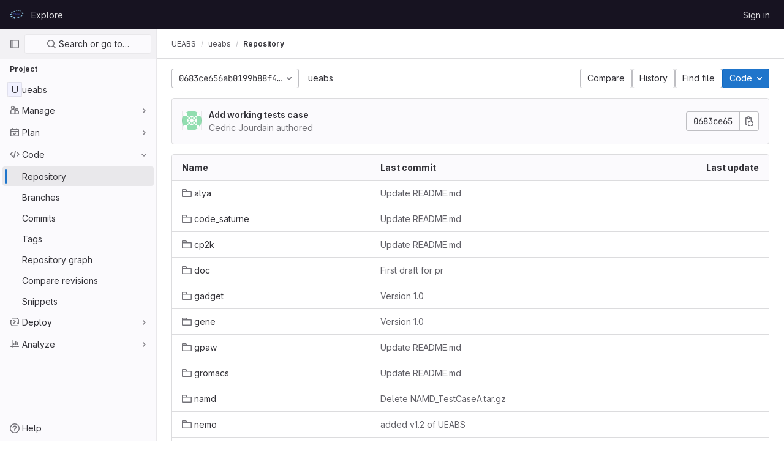

--- FILE ---
content_type: text/html; charset=utf-8
request_url: https://repository.prace-ri.eu/git/UEABS/ueabs/-/tree/0683ce656ab0199b88f489a9e6bcf77c6741664b
body_size: 10171
content:





<!DOCTYPE html>
<html class="gl-light ui-neutral with-header with-top-bar " lang="en">
<head prefix="og: http://ogp.me/ns#">
<meta charset="utf-8">
<meta content="IE=edge" http-equiv="X-UA-Compatible">
<meta content="width=device-width, initial-scale=1" name="viewport">
<title>Files · 0683ce656ab0199b88f489a9e6bcf77c6741664b · UEABS / ueabs · GitLab</title>
<script>
//<![CDATA[
window.gon={};gon.api_version="v4";gon.default_avatar_url="https://repository.prace-ri.eu/git/assets/no_avatar-849f9c04a3a0d0cea2424ae97b27447dc64a7dbfae83c036c45b403392f0e8ba.png";gon.max_file_size=4000;gon.asset_host=null;gon.webpack_public_path="/git/assets/webpack/";gon.relative_url_root="/git";gon.user_color_scheme="white";gon.markdown_surround_selection=null;gon.markdown_automatic_lists=null;gon.math_rendering_limits_enabled=true;gon.recaptcha_api_server_url="https://www.recaptcha.net/recaptcha/api.js";gon.recaptcha_sitekey="6LfrRRIUAAAAADeO7WSSb-lthbJXCoD0a9MqRb8r";gon.gitlab_url="https://repository.prace-ri.eu/git";gon.organization_http_header_name="HTTP_GITLAB_ORGANIZATION_ID";gon.revision="83a2fa9fae0";gon.feature_category="source_code_management";gon.gitlab_logo="/git/assets/gitlab_logo-2957169c8ef64c58616a1ac3f4fc626e8a35ce4eb3ed31bb0d873712f2a041a0.png";gon.secure=true;gon.sprite_icons="/git/assets/icons-0b41337f52be73f7bbf9d59b841eb98a6e790dfa1a844644f120a80ce3cc18ba.svg";gon.sprite_file_icons="/git/assets/file_icons/file_icons-7cd3d6c3b29a6d972895f36472978a4b5adb4b37f9b5d0716a380e82389f7e0e.svg";gon.emoji_sprites_css_path="/git/assets/emoji_sprites-d746ae2450a3e9c626d338d77a101b84ff33a47c0c281b676d75c4a6ed2948a4.css";gon.gridstack_css_path="/git/assets/lazy_bundles/gridstack-5fcfd4ffbea1db04eaf7f16521bcab19ae3af042c8b4afe8d16781eda5a70799.css";gon.test_env=false;gon.disable_animations=false;gon.suggested_label_colors={"#cc338b":"Magenta-pink","#dc143c":"Crimson","#c21e56":"Rose red","#cd5b45":"Dark coral","#ed9121":"Carrot orange","#eee600":"Titanium yellow","#009966":"Green-cyan","#8fbc8f":"Dark sea green","#6699cc":"Blue-gray","#e6e6fa":"Lavender","#9400d3":"Dark violet","#330066":"Deep violet","#36454f":"Charcoal grey","#808080":"Gray"};gon.first_day_of_week=0;gon.time_display_relative=true;gon.time_display_format=0;gon.ee=false;gon.jh=false;gon.dot_com=false;gon.uf_error_prefix="UF";gon.pat_prefix="glpat-";gon.keyboard_shortcuts_enabled=true;gon.diagramsnet_url="https://embed.diagrams.net";gon.features={"sourceEditorToolbar":false,"vscodeWebIde":true,"uiForOrganizations":false,"organizationSwitching":false,"removeMonitorMetrics":true,"groupUserSaml":false,"explainCodeChat":false};
//]]>
</script>

<script>
//<![CDATA[
var gl = window.gl || {};
gl.startup_calls = {"/git/UEABS/ueabs/-/refs/0683ce656ab0199b88f489a9e6bcf77c6741664b/logs_tree/?format=json\u0026offset=0":{},"/git/UEABS/ueabs/-/blob/0683ce656ab0199b88f489a9e6bcf77c6741664b/README.md?format=json\u0026viewer=rich":{}};
gl.startup_graphql_calls = [{"query":"query pathLastCommit($projectPath: ID!, $path: String, $ref: String!, $refType: RefType) {\n  project(fullPath: $projectPath) {\n    __typename\n    id\n    repository {\n      __typename\n      paginatedTree(path: $path, ref: $ref, refType: $refType) {\n        __typename\n        nodes {\n          __typename\n          lastCommit {\n            __typename\n            id\n            sha\n            title\n            titleHtml\n            descriptionHtml\n            message\n            webPath\n            authoredDate\n            authorName\n            authorGravatar\n            author {\n              __typename\n              id\n              name\n              avatarUrl\n              webPath\n            }\n            signature {\n              __typename\n              ... on GpgSignature {\n                gpgKeyPrimaryKeyid\n                verificationStatus\n              }\n              ... on X509Signature {\n                verificationStatus\n                x509Certificate {\n                  id\n                  subject\n                  subjectKeyIdentifier\n                  x509Issuer {\n                    id\n                    subject\n                    subjectKeyIdentifier\n                  }\n                }\n              }\n              ... on SshSignature {\n                verificationStatus\n                keyFingerprintSha256\n              }\n            }\n            pipelines(ref: $ref, first: 1) {\n              __typename\n              edges {\n                __typename\n                node {\n                  __typename\n                  id\n                  detailedStatus {\n                    __typename\n                    id\n                    detailsPath\n                    icon\n                    tooltip\n                    text\n                    group\n                  }\n                }\n              }\n            }\n          }\n        }\n      }\n    }\n  }\n}\n","variables":{"projectPath":"UEABS/ueabs","ref":"0683ce656ab0199b88f489a9e6bcf77c6741664b","path":"","refType":null}},{"query":"query getPermissions($projectPath: ID!) {\n  project(fullPath: $projectPath) {\n    id\n    __typename\n    userPermissions {\n      __typename\n      pushCode\n      forkProject\n      createMergeRequestIn\n    }\n  }\n}\n","variables":{"projectPath":"UEABS/ueabs"}},{"query":"fragment PageInfo on PageInfo {\n  __typename\n  hasNextPage\n  hasPreviousPage\n  startCursor\n  endCursor\n}\n\nfragment TreeEntry on Entry {\n  __typename\n  id\n  sha\n  name\n  flatPath\n  type\n}\n\nquery getFiles(\n  $projectPath: ID!\n  $path: String\n  $ref: String!\n  $refType: RefType\n  $pageSize: Int!\n  $nextPageCursor: String\n) {\n  project(fullPath: $projectPath) {\n    id\n    __typename\n    repository {\n      __typename\n      tree(path: $path, ref: $ref, refType: $refType) {\n        __typename\n        trees(first: $pageSize, after: $nextPageCursor) {\n          __typename\n          edges {\n            __typename\n            node {\n              ...TreeEntry\n              webPath\n            }\n          }\n          pageInfo {\n            ...PageInfo\n          }\n        }\n        submodules(first: $pageSize, after: $nextPageCursor) {\n          __typename\n          edges {\n            __typename\n            node {\n              ...TreeEntry\n              webUrl\n              treeUrl\n            }\n          }\n          pageInfo {\n            ...PageInfo\n          }\n        }\n        blobs(first: $pageSize, after: $nextPageCursor) {\n          __typename\n          edges {\n            __typename\n            node {\n              ...TreeEntry\n              mode\n              webPath\n              lfsOid\n            }\n          }\n          pageInfo {\n            ...PageInfo\n          }\n        }\n      }\n    }\n  }\n}\n","variables":{"nextPageCursor":"","pageSize":100,"projectPath":"UEABS/ueabs","ref":"0683ce656ab0199b88f489a9e6bcf77c6741664b","path":"/","refType":null}}];

if (gl.startup_calls && window.fetch) {
  Object.keys(gl.startup_calls).forEach(apiCall => {
   gl.startup_calls[apiCall] = {
      fetchCall: fetch(apiCall, {
        // Emulate XHR for Rails AJAX request checks
        headers: {
          'X-Requested-With': 'XMLHttpRequest'
        },
        // fetch won’t send cookies in older browsers, unless you set the credentials init option.
        // We set to `same-origin` which is default value in modern browsers.
        // See https://github.com/whatwg/fetch/pull/585 for more information.
        credentials: 'same-origin'
      })
    };
  });
}
if (gl.startup_graphql_calls && window.fetch) {
  const headers = {"X-CSRF-Token":"83kdqoJTZPN7maMdURSIr-E6S_voACCDO_fKwiC37MVnyotjRuHePxW7PrNI3TcrTBIGVZhNLgN8YIqFV87FHw","x-gitlab-feature-category":"source_code_management"};
  const url = `https://repository.prace-ri.eu/git/api/graphql`

  const opts = {
    method: "POST",
    headers: {
      "Content-Type": "application/json",
      ...headers,
    }
  };

  gl.startup_graphql_calls = gl.startup_graphql_calls.map(call => ({
    ...call,
    fetchCall: fetch(url, {
      ...opts,
      credentials: 'same-origin',
      body: JSON.stringify(call)
    })
  }))
}


//]]>
</script>



<link rel="stylesheet" href="/git/assets/application-539db0d62ee9e10949bac79127c082aaa0e8d001ddda9467cd8a1d05928a9b8b.css" media="all" />
<link rel="stylesheet" href="/git/assets/page_bundles/tree-4d25647d03722854e14fe89644330ef783d9e6e79f75ae79c5755c11825ddfc8.css" media="all" /><link rel="stylesheet" href="/git/assets/page_bundles/commit_description-b1dab9b10010cbb9c3738689b18ce46a4f58b98a8d483226fdff8a776a45caf0.css" media="all" /><link rel="stylesheet" href="/git/assets/page_bundles/projects-5b110dab09b20b77c1dc0d46d525a29cff171240bb81bd04b42a842b8d3d93ce.css" media="all" />
<link rel="stylesheet" href="/git/assets/application_utilities-4ce46b0d1744a75b5e0b7104e935413dc41b09b34002dc2832a687dd8e7f0569.css" media="all" />
<link rel="stylesheet" href="/git/assets/application_utilities_to_be_replaced-3d8b0b41666e50fa9df36dbce4b6771c6886c20fbaf6aeaacd74f43705a31eca.css" media="all" />
<link rel="stylesheet" href="/git/assets/tailwind-8c0c2aea22f6a8c030598c10314fc4180b5b41dab7784585e9c9ca70f0aa3d99.css" media="all" />


<link rel="stylesheet" href="/git/assets/fonts-fae5d3f79948bd85f18b6513a025f863b19636e85b09a1492907eb4b1bb0557b.css" media="all" />
<link rel="stylesheet" href="/git/assets/highlight/themes/white-e08c45a78f4446ec6c4226adb581d4482911bd7c85b47b7e7c003112b0c26274.css" media="all" />


<link rel="preload" href="/git/assets/application_utilities-4ce46b0d1744a75b5e0b7104e935413dc41b09b34002dc2832a687dd8e7f0569.css" as="style" type="text/css">
<link rel="preload" href="/git/assets/application-539db0d62ee9e10949bac79127c082aaa0e8d001ddda9467cd8a1d05928a9b8b.css" as="style" type="text/css">
<link rel="preload" href="/git/assets/highlight/themes/white-e08c45a78f4446ec6c4226adb581d4482911bd7c85b47b7e7c003112b0c26274.css" as="style" type="text/css">





<script src="/git/assets/webpack/runtime.beff6481.bundle.js" defer="defer"></script>
<script src="/git/assets/webpack/main.4e9cbf4e.chunk.js" defer="defer"></script>
<script src="/git/assets/webpack/graphql.e1f11a07.chunk.js" defer="defer"></script>
<script src="/git/assets/webpack/commons-pages.groups.new-pages.import.gitlab_projects.new-pages.import.manifest.new-pages.projects.n-44c6c18e.5760769e.chunk.js" defer="defer"></script>
<script src="/git/assets/webpack/commons-pages.search.show-super_sidebar.dff8699c.chunk.js" defer="defer"></script>
<script src="/git/assets/webpack/super_sidebar.802161b8.chunk.js" defer="defer"></script>
<script src="/git/assets/webpack/commons-pages.admin.abuse_reports-pages.admin.abuse_reports.show-pages.admin.application_settings.re-c7bf6845.dd4474e0.chunk.js" defer="defer"></script>
<script src="/git/assets/webpack/commons-pages.admin.runners.show-pages.clusters.agents.dashboard-pages.explore.catalog-pages.groups.-1d158ded.aaf2306e.chunk.js" defer="defer"></script>
<script src="/git/assets/webpack/commons-pages.projects.blob.show-pages.projects.branches.new-pages.projects.commits.show-pages.proje-81161c0b.f4a7a399.chunk.js" defer="defer"></script>
<script src="/git/assets/webpack/commons-pages.projects.blob.show-pages.projects.show-pages.projects.snippets.edit-pages.projects.sni-42df7d4c.56c2e52b.chunk.js" defer="defer"></script>
<script src="/git/assets/webpack/commons-pages.projects.blob.show-pages.projects.show-pages.projects.snippets.show-pages.projects.tre-c684fcf6.6c07ab3e.chunk.js" defer="defer"></script>
<script src="/git/assets/webpack/commons-pages.projects.blame.show-pages.projects.blame.streaming-pages.projects.blob.show-pages.proj-9f3d272f.0a7b0eab.chunk.js" defer="defer"></script>
<script src="/git/assets/webpack/commons-pages.projects.blob.show-pages.projects.forks.new-pages.projects.show-pages.projects.tree.show.05f0ce32.chunk.js" defer="defer"></script>
<script src="/git/assets/webpack/commons-pages.projects.blob.show-pages.projects.show-pages.projects.tree.show.49dc14a0.chunk.js" defer="defer"></script>
<script src="/git/assets/webpack/commons-pages.projects.blob.show-pages.projects.tree.show-treeList.f516e32a.chunk.js" defer="defer"></script>
<script src="/git/assets/webpack/commons-pages.projects.show-pages.projects.tree.show.083b5e9d.chunk.js" defer="defer"></script>
<script src="/git/assets/webpack/treeList.2a59a514.chunk.js" defer="defer"></script>
<script src="/git/assets/webpack/pages.projects.tree.show.a051eca6.chunk.js" defer="defer"></script>
<meta content="object" property="og:type">
<meta content="GitLab" property="og:site_name">
<meta content="Files · 0683ce656ab0199b88f489a9e6bcf77c6741664b · UEABS / ueabs · GitLab" property="og:title">
<meta content="PRACE - Sign in" property="og:description">
<meta content="https://repository.prace-ri.eu/git/assets/twitter_card-570ddb06edf56a2312253c5872489847a0f385112ddbcd71ccfa1570febab5d2.jpg" property="og:image">
<meta content="64" property="og:image:width">
<meta content="64" property="og:image:height">
<meta content="https://repository.prace-ri.eu/git/UEABS/ueabs/-/tree/0683ce656ab0199b88f489a9e6bcf77c6741664b" property="og:url">
<meta content="summary" property="twitter:card">
<meta content="Files · 0683ce656ab0199b88f489a9e6bcf77c6741664b · UEABS / ueabs · GitLab" property="twitter:title">
<meta content="PRACE - Sign in" property="twitter:description">
<meta content="https://repository.prace-ri.eu/git/assets/twitter_card-570ddb06edf56a2312253c5872489847a0f385112ddbcd71ccfa1570febab5d2.jpg" property="twitter:image">

<meta name="csrf-param" content="authenticity_token" />
<meta name="csrf-token" content="XUfNLr_Hv4f_pBEnyQvFSM-ZUJsKVniBkCM0w6ePqRDJ9Fvne3UFS5GGjInQwnrMYrEdNXobdgHXtHSE0PaAyg" />
<meta name="csp-nonce" />
<meta name="action-cable-url" content="/git/-/cable" />
<link href="/git/-/manifest.json" rel="manifest">
<link rel="icon" type="image/png" href="/git/assets/favicon-72a2cad5025aa931d6ea56c3201d1f18e68a8cd39788c7c80d5b2b82aa5143ef.png" id="favicon" data-original-href="/git/assets/favicon-72a2cad5025aa931d6ea56c3201d1f18e68a8cd39788c7c80d5b2b82aa5143ef.png" />
<link rel="apple-touch-icon" type="image/x-icon" href="/git/assets/apple-touch-icon-b049d4bc0dd9626f31db825d61880737befc7835982586d015bded10b4435460.png" />
<link href="/git/search/opensearch.xml" rel="search" title="Search GitLab" type="application/opensearchdescription+xml">
<link rel="alternate" type="application/atom+xml" title="ueabs:0683ce656ab0199b88f489a9e6bcf77c6741664b commits" href="https://repository.prace-ri.eu/git/UEABS/ueabs/-/commits/0683ce656ab0199b88f489a9e6bcf77c6741664b?format=atom" />




<meta content="PRACE - Sign in" name="description">
<meta content="#ececef" name="theme-color">
</head>

<body class="tab-width-8 gl-browser-chrome gl-platform-mac  " data-find-file="/git/UEABS/ueabs/-/find_file/0683ce656ab0199b88f489a9e6bcf77c6741664b" data-group="UEABS" data-group-full-path="UEABS" data-namespace-id="74" data-page="projects:tree:show" data-page-type-id="0683ce656ab0199b88f489a9e6bcf77c6741664b" data-project="ueabs" data-project-full-path="UEABS/ueabs" data-project-id="30">

<script>
//<![CDATA[
gl = window.gl || {};
gl.client = {"isChrome":true,"isMac":true};


//]]>
</script>



<header class="header-logged-out" data-testid="navbar">
<a class="gl-sr-only gl-accessibility" href="#content-body">Skip to content</a>
<div class="container-fluid">
<nav aria-label="Explore GitLab" class="header-logged-out-nav gl-display-flex gl-gap-3 gl-justify-content-space-between">
<div class="gl-display-flex gl-align-items-center gl-gap-1">
<span class="gl-sr-only">GitLab</span>
<a title="Homepage" id="logo" class="header-logged-out-logo has-tooltip" aria-label="Homepage" href="/git/"><img class="brand-header-logo lazy" alt="" data-src="/git/uploads/-/system/appearance/header_logo/1/PRACE_logo_72p.svg" src="[data-uri]" />
</a></div>
<ul class="gl-list-style-none gl-p-0 gl-m-0 gl-display-flex gl-gap-3 gl-align-items-center gl-flex-grow-1">
<li class="header-logged-out-nav-item">
<a class="" href="/git/explore">Explore</a>
</li>
</ul>
<ul class="gl-list-style-none gl-p-0 gl-m-0 gl-display-flex gl-gap-3 gl-align-items-center gl-justify-content-end">
<li class="header-logged-out-nav-item">
<a href="/git/users/sign_in?redirect_to_referer=yes">Sign in</a>
</li>
</ul>
</nav>
</div>
</header>

<div class="layout-page page-with-super-sidebar">
<aside class="js-super-sidebar super-sidebar super-sidebar-loading" data-command-palette="{&quot;project_files_url&quot;:&quot;/git/UEABS/ueabs/-/files/0683ce656ab0199b88f489a9e6bcf77c6741664b?format=json&quot;,&quot;project_blob_url&quot;:&quot;/git/UEABS/ueabs/-/blob/0683ce656ab0199b88f489a9e6bcf77c6741664b&quot;}" data-force-desktop-expanded-sidebar="" data-root-path="/git/" data-sidebar="{&quot;is_logged_in&quot;:false,&quot;context_switcher_links&quot;:[{&quot;title&quot;:&quot;Explore&quot;,&quot;link&quot;:&quot;/git/explore&quot;,&quot;icon&quot;:&quot;compass&quot;}],&quot;current_menu_items&quot;:[{&quot;id&quot;:&quot;project_overview&quot;,&quot;title&quot;:&quot;ueabs&quot;,&quot;icon&quot;:null,&quot;avatar&quot;:null,&quot;entity_id&quot;:30,&quot;link&quot;:&quot;/git/UEABS/ueabs&quot;,&quot;pill_count&quot;:null,&quot;link_classes&quot;:&quot;shortcuts-project&quot;,&quot;is_active&quot;:false},{&quot;id&quot;:&quot;manage_menu&quot;,&quot;title&quot;:&quot;Manage&quot;,&quot;icon&quot;:&quot;users&quot;,&quot;avatar&quot;:null,&quot;avatar_shape&quot;:&quot;rect&quot;,&quot;entity_id&quot;:null,&quot;link&quot;:&quot;/git/UEABS/ueabs/activity&quot;,&quot;is_active&quot;:false,&quot;pill_count&quot;:null,&quot;items&quot;:[{&quot;id&quot;:&quot;activity&quot;,&quot;title&quot;:&quot;Activity&quot;,&quot;icon&quot;:null,&quot;avatar&quot;:null,&quot;entity_id&quot;:null,&quot;link&quot;:&quot;/git/UEABS/ueabs/activity&quot;,&quot;pill_count&quot;:null,&quot;link_classes&quot;:&quot;shortcuts-project-activity&quot;,&quot;is_active&quot;:false},{&quot;id&quot;:&quot;members&quot;,&quot;title&quot;:&quot;Members&quot;,&quot;icon&quot;:null,&quot;avatar&quot;:null,&quot;entity_id&quot;:null,&quot;link&quot;:&quot;/git/UEABS/ueabs/-/project_members&quot;,&quot;pill_count&quot;:null,&quot;link_classes&quot;:null,&quot;is_active&quot;:false}],&quot;separated&quot;:false},{&quot;id&quot;:&quot;plan_menu&quot;,&quot;title&quot;:&quot;Plan&quot;,&quot;icon&quot;:&quot;planning&quot;,&quot;avatar&quot;:null,&quot;avatar_shape&quot;:&quot;rect&quot;,&quot;entity_id&quot;:null,&quot;link&quot;:&quot;/git/UEABS/ueabs/-/wikis/home&quot;,&quot;is_active&quot;:false,&quot;pill_count&quot;:null,&quot;items&quot;:[{&quot;id&quot;:&quot;project_wiki&quot;,&quot;title&quot;:&quot;Wiki&quot;,&quot;icon&quot;:null,&quot;avatar&quot;:null,&quot;entity_id&quot;:null,&quot;link&quot;:&quot;/git/UEABS/ueabs/-/wikis/home&quot;,&quot;pill_count&quot;:null,&quot;link_classes&quot;:&quot;shortcuts-wiki&quot;,&quot;is_active&quot;:false}],&quot;separated&quot;:false},{&quot;id&quot;:&quot;code_menu&quot;,&quot;title&quot;:&quot;Code&quot;,&quot;icon&quot;:&quot;code&quot;,&quot;avatar&quot;:null,&quot;avatar_shape&quot;:&quot;rect&quot;,&quot;entity_id&quot;:null,&quot;link&quot;:&quot;/git/UEABS/ueabs/-/tree/0683ce656ab0199b88f489a9e6bcf77c6741664b&quot;,&quot;is_active&quot;:true,&quot;pill_count&quot;:null,&quot;items&quot;:[{&quot;id&quot;:&quot;files&quot;,&quot;title&quot;:&quot;Repository&quot;,&quot;icon&quot;:null,&quot;avatar&quot;:null,&quot;entity_id&quot;:null,&quot;link&quot;:&quot;/git/UEABS/ueabs/-/tree/0683ce656ab0199b88f489a9e6bcf77c6741664b&quot;,&quot;pill_count&quot;:null,&quot;link_classes&quot;:&quot;shortcuts-tree&quot;,&quot;is_active&quot;:true},{&quot;id&quot;:&quot;branches&quot;,&quot;title&quot;:&quot;Branches&quot;,&quot;icon&quot;:null,&quot;avatar&quot;:null,&quot;entity_id&quot;:null,&quot;link&quot;:&quot;/git/UEABS/ueabs/-/branches&quot;,&quot;pill_count&quot;:null,&quot;link_classes&quot;:null,&quot;is_active&quot;:false},{&quot;id&quot;:&quot;commits&quot;,&quot;title&quot;:&quot;Commits&quot;,&quot;icon&quot;:null,&quot;avatar&quot;:null,&quot;entity_id&quot;:null,&quot;link&quot;:&quot;/git/UEABS/ueabs/-/commits/0683ce656ab0199b88f489a9e6bcf77c6741664b&quot;,&quot;pill_count&quot;:null,&quot;link_classes&quot;:&quot;shortcuts-commits&quot;,&quot;is_active&quot;:false},{&quot;id&quot;:&quot;tags&quot;,&quot;title&quot;:&quot;Tags&quot;,&quot;icon&quot;:null,&quot;avatar&quot;:null,&quot;entity_id&quot;:null,&quot;link&quot;:&quot;/git/UEABS/ueabs/-/tags&quot;,&quot;pill_count&quot;:null,&quot;link_classes&quot;:null,&quot;is_active&quot;:false},{&quot;id&quot;:&quot;graphs&quot;,&quot;title&quot;:&quot;Repository graph&quot;,&quot;icon&quot;:null,&quot;avatar&quot;:null,&quot;entity_id&quot;:null,&quot;link&quot;:&quot;/git/UEABS/ueabs/-/network/0683ce656ab0199b88f489a9e6bcf77c6741664b&quot;,&quot;pill_count&quot;:null,&quot;link_classes&quot;:&quot;shortcuts-network&quot;,&quot;is_active&quot;:false},{&quot;id&quot;:&quot;compare&quot;,&quot;title&quot;:&quot;Compare revisions&quot;,&quot;icon&quot;:null,&quot;avatar&quot;:null,&quot;entity_id&quot;:null,&quot;link&quot;:&quot;/git/UEABS/ueabs/-/compare?from=master\u0026to=0683ce656ab0199b88f489a9e6bcf77c6741664b&quot;,&quot;pill_count&quot;:null,&quot;link_classes&quot;:null,&quot;is_active&quot;:false},{&quot;id&quot;:&quot;project_snippets&quot;,&quot;title&quot;:&quot;Snippets&quot;,&quot;icon&quot;:null,&quot;avatar&quot;:null,&quot;entity_id&quot;:null,&quot;link&quot;:&quot;/git/UEABS/ueabs/-/snippets&quot;,&quot;pill_count&quot;:null,&quot;link_classes&quot;:&quot;shortcuts-snippets&quot;,&quot;is_active&quot;:false}],&quot;separated&quot;:false},{&quot;id&quot;:&quot;deploy_menu&quot;,&quot;title&quot;:&quot;Deploy&quot;,&quot;icon&quot;:&quot;deployments&quot;,&quot;avatar&quot;:null,&quot;avatar_shape&quot;:&quot;rect&quot;,&quot;entity_id&quot;:null,&quot;link&quot;:&quot;/git/UEABS/ueabs/-/releases&quot;,&quot;is_active&quot;:false,&quot;pill_count&quot;:null,&quot;items&quot;:[{&quot;id&quot;:&quot;releases&quot;,&quot;title&quot;:&quot;Releases&quot;,&quot;icon&quot;:null,&quot;avatar&quot;:null,&quot;entity_id&quot;:null,&quot;link&quot;:&quot;/git/UEABS/ueabs/-/releases&quot;,&quot;pill_count&quot;:null,&quot;link_classes&quot;:&quot;shortcuts-deployments-releases&quot;,&quot;is_active&quot;:false}],&quot;separated&quot;:false},{&quot;id&quot;:&quot;analyze_menu&quot;,&quot;title&quot;:&quot;Analyze&quot;,&quot;icon&quot;:&quot;chart&quot;,&quot;avatar&quot;:null,&quot;avatar_shape&quot;:&quot;rect&quot;,&quot;entity_id&quot;:null,&quot;link&quot;:&quot;/git/UEABS/ueabs/-/graphs/0683ce656ab0199b88f489a9e6bcf77c6741664b&quot;,&quot;is_active&quot;:false,&quot;pill_count&quot;:null,&quot;items&quot;:[{&quot;id&quot;:&quot;contributors&quot;,&quot;title&quot;:&quot;Contributor analytics&quot;,&quot;icon&quot;:null,&quot;avatar&quot;:null,&quot;entity_id&quot;:null,&quot;link&quot;:&quot;/git/UEABS/ueabs/-/graphs/0683ce656ab0199b88f489a9e6bcf77c6741664b&quot;,&quot;pill_count&quot;:null,&quot;link_classes&quot;:null,&quot;is_active&quot;:false},{&quot;id&quot;:&quot;repository_analytics&quot;,&quot;title&quot;:&quot;Repository analytics&quot;,&quot;icon&quot;:null,&quot;avatar&quot;:null,&quot;entity_id&quot;:null,&quot;link&quot;:&quot;/git/UEABS/ueabs/-/graphs/0683ce656ab0199b88f489a9e6bcf77c6741664b/charts&quot;,&quot;pill_count&quot;:null,&quot;link_classes&quot;:&quot;shortcuts-repository-charts&quot;,&quot;is_active&quot;:false},{&quot;id&quot;:&quot;model_experiments&quot;,&quot;title&quot;:&quot;Model experiments&quot;,&quot;icon&quot;:null,&quot;avatar&quot;:null,&quot;entity_id&quot;:null,&quot;link&quot;:&quot;/git/UEABS/ueabs/-/ml/experiments&quot;,&quot;pill_count&quot;:null,&quot;link_classes&quot;:null,&quot;is_active&quot;:false}],&quot;separated&quot;:false}],&quot;current_context_header&quot;:&quot;Project&quot;,&quot;support_path&quot;:&quot;https://about.gitlab.com/get-help/&quot;,&quot;display_whats_new&quot;:false,&quot;whats_new_most_recent_release_items_count&quot;:4,&quot;whats_new_version_digest&quot;:&quot;981955e703369178cb87cbb7a2075060174b67907a3a4967a5a07e9d9281739e&quot;,&quot;show_version_check&quot;:null,&quot;gitlab_version&quot;:{&quot;major&quot;:16,&quot;minor&quot;:11,&quot;patch&quot;:4,&quot;suffix_s&quot;:&quot;&quot;},&quot;gitlab_version_check&quot;:null,&quot;search&quot;:{&quot;search_path&quot;:&quot;/git/search&quot;,&quot;issues_path&quot;:&quot;/git/dashboard/issues&quot;,&quot;mr_path&quot;:&quot;/git/dashboard/merge_requests&quot;,&quot;autocomplete_path&quot;:&quot;/git/search/autocomplete&quot;,&quot;search_context&quot;:{&quot;group&quot;:{&quot;id&quot;:74,&quot;name&quot;:&quot;UEABS&quot;,&quot;full_name&quot;:&quot;UEABS&quot;},&quot;group_metadata&quot;:{&quot;issues_path&quot;:&quot;/git/groups/UEABS/-/issues&quot;,&quot;mr_path&quot;:&quot;/git/groups/UEABS/-/merge_requests&quot;},&quot;project&quot;:{&quot;id&quot;:30,&quot;name&quot;:&quot;ueabs&quot;},&quot;project_metadata&quot;:{&quot;mr_path&quot;:&quot;/git/UEABS/ueabs/-/merge_requests&quot;},&quot;code_search&quot;:true,&quot;ref&quot;:&quot;0683ce656ab0199b88f489a9e6bcf77c6741664b&quot;,&quot;scope&quot;:null,&quot;for_snippets&quot;:null}},&quot;panel_type&quot;:&quot;project&quot;,&quot;shortcut_links&quot;:[{&quot;title&quot;:&quot;Snippets&quot;,&quot;href&quot;:&quot;/git/explore/snippets&quot;,&quot;css_class&quot;:&quot;dashboard-shortcuts-snippets&quot;},{&quot;title&quot;:&quot;Groups&quot;,&quot;href&quot;:&quot;/git/explore/groups&quot;,&quot;css_class&quot;:&quot;dashboard-shortcuts-groups&quot;},{&quot;title&quot;:&quot;Projects&quot;,&quot;href&quot;:&quot;/git/explore/projects&quot;,&quot;css_class&quot;:&quot;dashboard-shortcuts-projects&quot;}]}"></aside>

<div class="content-wrapper">
<div class="mobile-overlay"></div>

<div class="alert-wrapper gl-force-block-formatting-context">

























<div class="top-bar-fixed container-fluid" data-testid="top-bar">
<div class="top-bar-container gl-display-flex gl-align-items-center gl-gap-2">
<button class="gl-button btn btn-icon btn-md btn-default btn-default-tertiary js-super-sidebar-toggle-expand super-sidebar-toggle gl-ml-n3" aria-controls="super-sidebar" aria-expanded="false" aria-label="Primary navigation sidebar" type="button"><svg class="s16 gl-icon gl-button-icon " data-testid="sidebar-icon"><use href="/git/assets/icons-0b41337f52be73f7bbf9d59b841eb98a6e790dfa1a844644f120a80ce3cc18ba.svg#sidebar"></use></svg>

</button>
<nav aria-label="Breadcrumbs" class="breadcrumbs gl-breadcrumbs tmp-breadcrumbs-fix" data-testid="breadcrumb-links">
<ul class="breadcrumb gl-breadcrumb-list js-breadcrumbs-list gl-flex-grow-1">
<li class="gl-breadcrumb-item gl-display-inline-flex"><a class="group-path js-breadcrumb-item-text " href="/git/UEABS">UEABS</a></li> <li class="gl-breadcrumb-item gl-display-inline-flex"><a class="gl-display-inline-flex!" href="/git/UEABS/ueabs"><span class="js-breadcrumb-item-text">ueabs</span></a></li>

<li class="gl-breadcrumb-item" data-testid="breadcrumb-current-link">
<a href="/git/UEABS/ueabs/-/tree/0683ce656ab0199b88f489a9e6bcf77c6741664b">Repository</a>
</li>
</ul>
<script type="application/ld+json">
{"@context":"https://schema.org","@type":"BreadcrumbList","itemListElement":[{"@type":"ListItem","position":1,"name":"UEABS","item":"https://repository.prace-ri.eu/git/UEABS"},{"@type":"ListItem","position":2,"name":"ueabs","item":"https://repository.prace-ri.eu/git/UEABS/ueabs"},{"@type":"ListItem","position":3,"name":"Repository","item":"https://repository.prace-ri.eu/git/UEABS/ueabs/-/tree/0683ce656ab0199b88f489a9e6bcf77c6741664b"}]}

</script>
</nav>



</div>
</div>

</div>
<div class="container-fluid container-limited project-highlight-puc">
<main class="content" id="content-body" itemscope itemtype="http://schema.org/SoftwareSourceCode">
<div class="flash-container flash-container-page sticky" data-testid="flash-container">
<div id="js-global-alerts"></div>
</div>






<div class="tree-holder clearfix js-per-page gl-mt-5" data-blame-per-page="1000" id="tree-holder">
<div class="nav-block gl-display-flex gl-flex-direction-column gl-sm-flex-direction-row gl-align-items-stretch">
<div class="tree-ref-container gl-display-flex gl-flex-wrap gl-gap-2 mb-2 mb-md-0">
<div class="tree-ref-holder gl-max-w-26" data-testid="ref-dropdown-container">
<div data-project-id="30" data-project-root-path="/git/UEABS/ueabs" data-ref-type="" id="js-tree-ref-switcher"></div>
</div>
<div data-can-collaborate="false" data-can-edit-tree="false" data-can-push-code="false" data-new-blob-path="/git/UEABS/ueabs/-/new/0683ce656ab0199b88f489a9e6bcf77c6741664b" data-new-branch-path="/git/UEABS/ueabs/-/branches/new" data-new-dir-path="/git/UEABS/ueabs/-/create_dir/0683ce656ab0199b88f489a9e6bcf77c6741664b" data-new-tag-path="/git/UEABS/ueabs/-/tags/new" data-upload-path="/git/UEABS/ueabs/-/create/0683ce656ab0199b88f489a9e6bcf77c6741664b" id="js-repo-breadcrumb"></div>
</div>
<div id="js-blob-controls"></div>
<div class="tree-controls">
<div class="gl-display-flex gl-flex-wrap gl-gap-3 gl-mb-3 gl-sm-mb-0">

<a class="gl-button btn btn-md btn-default shortcuts-compare" rel="nofollow" href="/git/UEABS/ueabs/-/compare?from=master&amp;to=0683ce656ab0199b88f489a9e6bcf77c6741664b"><span class="gl-button-text">
Compare

</span>

</a>
<div data-history-link="/git/UEABS/ueabs/-/commits/0683ce656ab0199b88f489a9e6bcf77c6741664b" id="js-tree-history-link"></div>
<button class="gl-button btn btn-md btn-default has-tooltip shortcuts-find-file" title="Go to file, press &lt;kbd class=&#39;flat ml-1&#39; aria-hidden=true&gt;/~&lt;/kbd&gt; or &lt;kbd class=&#39;flat ml-1&#39; aria-hidden=true&gt;t&lt;/kbd&gt;" aria-keyshortcuts="/+~ t" data-html="true" type="button"><span class="gl-button-text">
Find file

</span>

</button>
<div class="gl-display-inline-block" data-css-classes="gl-w-full gl-sm-w-auto" data-options="{&quot;project_path&quot;:&quot;UEABS/ueabs&quot;,&quot;ref&quot;:&quot;0683ce656ab0199b88f489a9e6bcf77c6741664b&quot;,&quot;is_fork&quot;:false,&quot;needs_to_fork&quot;:true,&quot;gitpod_enabled&quot;:false,&quot;is_blob&quot;:false,&quot;show_edit_button&quot;:false,&quot;show_web_ide_button&quot;:false,&quot;show_gitpod_button&quot;:false,&quot;show_pipeline_editor_button&quot;:false,&quot;web_ide_url&quot;:&quot;/git/-/ide/project/UEABS/ueabs/edit/0683ce656ab0199b88f489a9e6bcf77c6741664b&quot;,&quot;edit_url&quot;:&quot;&quot;,&quot;pipeline_editor_url&quot;:&quot;/git/UEABS/ueabs/-/ci/editor?branch_name=0683ce656ab0199b88f489a9e6bcf77c6741664b&quot;,&quot;gitpod_url&quot;:&quot;&quot;,&quot;user_preferences_gitpod_path&quot;:&quot;/git/-/profile/preferences#user_gitpod_enabled&quot;,&quot;user_profile_enable_gitpod_path&quot;:&quot;/git/-/user_settings/profile?user%5Bgitpod_enabled%5D=true&quot;,&quot;fork_path&quot;:&quot;/git/UEABS/ueabs/-/forks/new&quot;,&quot;fork_modal_id&quot;:null}" data-web-ide-promo-popover-img="/git/assets/web-ide-promo-popover-9e59939b3b450a7ea385a520971151abb09ddad46141c333d6dcc783b9b91522.svg" id="js-tree-web-ide-link"></div>

<div class="project-code-holder gl-display-none gl-sm-display-inline-block">
<div class="git-clone-holder js-git-clone-holder">
<div data-directory-download-links="[{&quot;text&quot;:&quot;zip&quot;,&quot;path&quot;:&quot;/git/UEABS/ueabs/-/archive/0683ce656ab0199b88f489a9e6bcf77c6741664b/ueabs-0683ce656ab0199b88f489a9e6bcf77c6741664b.zip&quot;},{&quot;text&quot;:&quot;tar.gz&quot;,&quot;path&quot;:&quot;/git/UEABS/ueabs/-/archive/0683ce656ab0199b88f489a9e6bcf77c6741664b/ueabs-0683ce656ab0199b88f489a9e6bcf77c6741664b.tar.gz&quot;},{&quot;text&quot;:&quot;tar.bz2&quot;,&quot;path&quot;:&quot;/git/UEABS/ueabs/-/archive/0683ce656ab0199b88f489a9e6bcf77c6741664b/ueabs-0683ce656ab0199b88f489a9e6bcf77c6741664b.tar.bz2&quot;},{&quot;text&quot;:&quot;tar&quot;,&quot;path&quot;:&quot;/git/UEABS/ueabs/-/archive/0683ce656ab0199b88f489a9e6bcf77c6741664b/ueabs-0683ce656ab0199b88f489a9e6bcf77c6741664b.tar&quot;}]" data-http-url="https://repository.prace-ri.eu/git/UEABS/ueabs.git" data-ssh-url="" data-xcode-url="" id="js-code-dropdown"></div>
</div>

</div>
</div>
<div class="project-code-holder gl-display-flex gl-gap-3 gl-sm-display-none!">
<div class="js-source-code-dropdown" data-css-class="" data-download-artifacts="[]" data-download-links="[{&quot;text&quot;:&quot;zip&quot;,&quot;path&quot;:&quot;/git/UEABS/ueabs/-/archive/0683ce656ab0199b88f489a9e6bcf77c6741664b/ueabs-0683ce656ab0199b88f489a9e6bcf77c6741664b.zip&quot;},{&quot;text&quot;:&quot;tar.gz&quot;,&quot;path&quot;:&quot;/git/UEABS/ueabs/-/archive/0683ce656ab0199b88f489a9e6bcf77c6741664b/ueabs-0683ce656ab0199b88f489a9e6bcf77c6741664b.tar.gz&quot;},{&quot;text&quot;:&quot;tar.bz2&quot;,&quot;path&quot;:&quot;/git/UEABS/ueabs/-/archive/0683ce656ab0199b88f489a9e6bcf77c6741664b/ueabs-0683ce656ab0199b88f489a9e6bcf77c6741664b.tar.bz2&quot;},{&quot;text&quot;:&quot;tar&quot;,&quot;path&quot;:&quot;/git/UEABS/ueabs/-/archive/0683ce656ab0199b88f489a9e6bcf77c6741664b/ueabs-0683ce656ab0199b88f489a9e6bcf77c6741664b.tar&quot;}]"></div>

<div class="btn-group mobile-git-clone js-mobile-git-clone btn-block">
<button class="gl-button btn btn-md btn-confirm clone-dropdown-btn js-clone-dropdown-label" title="Copy" aria-label="Copy" aria-live="polite" data-toggle="tooltip" data-placement="bottom" data-container="body" data-html="true" data-button-text="Copy HTTPS clone URL" data-size="medium" data-category="primary" data-variant="confirm" data-hide-button-icon="true" data-clipboard-text="https://repository.prace-ri.eu/git/UEABS/ueabs.git" type="button"><span class="gl-button-text">
Copy HTTPS clone URL
</span>

</button>
<button class="btn gl-button btn-confirm dropdown-toggle js-dropdown-toggle flex-grow-0 d-flex-center w-auto ml-0" data-toggle="dropdown" type="button">
<svg class="s16 dropdown-btn-icon icon" data-testid="chevron-down-icon"><use href="/git/assets/icons-0b41337f52be73f7bbf9d59b841eb98a6e790dfa1a844644f120a80ce3cc18ba.svg#chevron-down"></use></svg>
</button>
<ul class="dropdown-menu dropdown-menu-selectable dropdown-menu-right clone-options-dropdown" data-dropdown>
<li class="js-clone-links">
<a class="copy https clone url-selector " href="https://repository.prace-ri.eu/git/UEABS/ueabs.git" data-clone-type="http"><strong class="dropdown-menu-inner-title">Copy HTTPS clone URL</strong><span class="dropdown-menu-inner-content">https://repository.prace-ri.eu/git/UEABS/ueabs.git</span></a>
</li>

</ul>
</div>

</div>
</div>

</div>
<div class="info-well gl-display-none gl-sm-display-flex project-last-commit gl-flex-direction-column gl-mt-5">
<div class="gl-m-auto" data-ref-type="" id="js-last-commit">
<div class="gl-spinner-container" role="status"><span aria-label="Loading" class="gl-spinner gl-spinner-md gl-spinner-dark gl-vertical-align-text-bottom!"></span></div>
</div>
</div>
<div data-escaped-ref="0683ce656ab0199b88f489a9e6bcf77c6741664b" data-full-name="UEABS / ueabs" data-project-path="UEABS/ueabs" data-project-short-path="ueabs" data-ref="0683ce656ab0199b88f489a9e6bcf77c6741664b" id="js-tree-list"></div>
</div>

<script>
//<![CDATA[
  window.gl = window.gl || {};
  window.gl.webIDEPath = '/git/-/ide/project/UEABS/ueabs/edit/0683ce656ab0199b88f489a9e6bcf77c6741664b'


//]]>
</script>
<div data-ambiguous="false" data-ref="0683ce656ab0199b88f489a9e6bcf77c6741664b" id="js-ambiguous-ref-modal"></div>

</main>
</div>


</div>
</div>


<script>
//<![CDATA[
if ('loading' in HTMLImageElement.prototype) {
  document.querySelectorAll('img.lazy').forEach(img => {
    img.loading = 'lazy';
    let imgUrl = img.dataset.src;
    // Only adding width + height for avatars for now
    if (imgUrl.indexOf('/avatar/') > -1 && imgUrl.indexOf('?') === -1) {
      const targetWidth = img.getAttribute('width') || img.width;
      imgUrl += `?width=${targetWidth}`;
    }
    img.src = imgUrl;
    img.removeAttribute('data-src');
    img.classList.remove('lazy');
    img.classList.add('js-lazy-loaded');
    img.dataset.testid = 'js-lazy-loaded-content';
  });
}

//]]>
</script>
<script>
//<![CDATA[
gl = window.gl || {};
gl.experiments = {};


//]]>
</script>

</body>
</html>



--- FILE ---
content_type: text/javascript; charset=utf-8
request_url: https://repository.prace-ri.eu/git/assets/webpack/commons-pages.projects.show-pages.projects.tree.show.083b5e9d.chunk.js
body_size: 12896
content:
(this.webpackJsonp=this.webpackJsonp||[]).push([[204],{"6T0+":function(e,t,n){"use strict";n.d(t,"a",(function(){return d}));var i=n("8ENL"),r=n("lgrP"),a=n("0zRR"),o=n("fkuG"),l=n("ua/H"),s=Object(l.c)({tag:Object(l.b)(o.r,"div")},a.K),d=Object(i.c)({name:a.K,functional:!0,props:s,render:function(e,t){var n=t.props,i=t.data,a=t.children;return e(n.tag,Object(r.a)(i,{staticClass:"input-group-text"}),a)}})},AiXD:function(e,t,n){"use strict";n.d(t,"a",(function(){return r}));n("3UXl"),n("iyoE");var i=n("3twG");function r(e,t,n=function(){}){return e.map((function(e){return{sha:e.commit.id,message:e.commit.message,titleHtml:e.commit_title_html,committedDate:e.commit.committed_date,commitPath:e.commit_path,fileName:e.file_name,filePath:Object(i.C)(t,e.file_name),__typename:"LogTreeCommit",...n(e)}}))}},LPAU:function(e,t,n){"use strict";var i,r=function(){return void 0===i&&(i=Boolean(window&&document&&document.all&&!window.atob)),i},a=function(){var e={};return function(t){if(void 0===e[t]){var n=document.querySelector(t);if(window.HTMLIFrameElement&&n instanceof window.HTMLIFrameElement)try{n=n.contentDocument.head}catch(e){n=null}e[t]=n}return e[t]}}(),o=[];function l(e){for(var t=-1,n=0;n<o.length;n++)if(o[n].identifier===e){t=n;break}return t}function s(e,t){for(var n={},i=[],r=0;r<e.length;r++){var a=e[r],s=t.base?a[0]+t.base:a[0],d=n[s]||0,c="".concat(s," ").concat(d);n[s]=d+1;var u=l(c),p={css:a[1],media:a[2],sourceMap:a[3]};-1!==u?(o[u].references++,o[u].updater(p)):o.push({identifier:c,updater:v(p,t),references:1}),i.push(c)}return i}function d(e){var t=document.createElement("style"),i=e.attributes||{};if(void 0===i.nonce){var r=n.nc;r&&(i.nonce=r)}if(Object.keys(i).forEach((function(e){t.setAttribute(e,i[e])})),"function"==typeof e.insert)e.insert(t);else{var o=a(e.insert||"head");if(!o)throw new Error("Couldn't find a style target. This probably means that the value for the 'insert' parameter is invalid.");o.appendChild(t)}return t}var c,u=(c=[],function(e,t){return c[e]=t,c.filter(Boolean).join("\n")});function p(e,t,n,i){var r=n?"":i.media?"@media ".concat(i.media," {").concat(i.css,"}"):i.css;if(e.styleSheet)e.styleSheet.cssText=u(t,r);else{var a=document.createTextNode(r),o=e.childNodes;o[t]&&e.removeChild(o[t]),o.length?e.insertBefore(a,o[t]):e.appendChild(a)}}function m(e,t,n){var i=n.css,r=n.media,a=n.sourceMap;if(r?e.setAttribute("media",r):e.removeAttribute("media"),a&&"undefined"!=typeof btoa&&(i+="\n/*# sourceMappingURL=data:application/json;base64,".concat(btoa(unescape(encodeURIComponent(JSON.stringify(a))))," */")),e.styleSheet)e.styleSheet.cssText=i;else{for(;e.firstChild;)e.removeChild(e.firstChild);e.appendChild(document.createTextNode(i))}}var h=null,f=0;function v(e,t){var n,i,r;if(t.singleton){var a=f++;n=h||(h=d(t)),i=p.bind(null,n,a,!1),r=p.bind(null,n,a,!0)}else n=d(t),i=m.bind(null,n,t),r=function(){!function(e){if(null===e.parentNode)return!1;e.parentNode.removeChild(e)}(n)};return i(e),function(t){if(t){if(t.css===e.css&&t.media===e.media&&t.sourceMap===e.sourceMap)return;i(e=t)}else r()}}e.exports=function(e,t){(t=t||{}).singleton||"boolean"==typeof t.singleton||(t.singleton=r());var n=s(e=e||[],t);return function(e){if(e=e||[],"[object Array]"===Object.prototype.toString.call(e)){for(var i=0;i<n.length;i++){var r=l(n[i]);o[r].references--}for(var a=s(e,t),d=0;d<n.length;d++){var c=l(n[d]);0===o[c].references&&(o[c].updater(),o.splice(c,1))}n=a}}}},Lb36:function(e,t,n){"use strict";var i=n("8ENL"),r=n("lgrP"),a=n("0zRR"),o=n("fkuG"),l=n("dOr5"),s=n("rPnh"),d=n("idFA"),c=n("ua/H"),u=n("7bmO"),p=n("6T0+"),m=Object(c.c)({append:Object(c.b)(o.g,!1),id:Object(c.b)(o.r),isText:Object(c.b)(o.g,!1),tag:Object(c.b)(o.r,"div")},a.H),h=Object(i.c)({name:a.H,functional:!0,props:m,render:function(e,t){var n=t.props,i=t.data,a=t.children,o=n.append;return e(n.tag,Object(r.a)(i,{class:{"input-group-append":o,"input-group-prepend":!o},attrs:{id:n.id}}),n.isText?[e(p.a,a)]:a)}});function f(e,t){var n=Object.keys(e);if(Object.getOwnPropertySymbols){var i=Object.getOwnPropertySymbols(e);t&&(i=i.filter((function(t){return Object.getOwnPropertyDescriptor(e,t).enumerable}))),n.push.apply(n,i)}return n}function v(e){for(var t=1;t<arguments.length;t++){var n=null!=arguments[t]?arguments[t]:{};t%2?f(Object(n),!0).forEach((function(t){b(e,t,n[t])})):Object.getOwnPropertyDescriptors?Object.defineProperties(e,Object.getOwnPropertyDescriptors(n)):f(Object(n)).forEach((function(t){Object.defineProperty(e,t,Object.getOwnPropertyDescriptor(n,t))}))}return e}function b(e,t,n){return t in e?Object.defineProperty(e,t,{value:n,enumerable:!0,configurable:!0,writable:!0}):e[t]=n,e}var g=Object(c.c)(Object(u.j)(m,["append"]),a.I),y=Object(i.c)({name:a.I,functional:!0,props:g,render:function(e,t){var n=t.props,i=t.data,a=t.children;return e(h,Object(r.a)(i,{props:v(v({},n),{},{append:!0})}),a)}});function k(e,t){var n=Object.keys(e);if(Object.getOwnPropertySymbols){var i=Object.getOwnPropertySymbols(e);t&&(i=i.filter((function(t){return Object.getOwnPropertyDescriptor(e,t).enumerable}))),n.push.apply(n,i)}return n}function w(e){for(var t=1;t<arguments.length;t++){var n=null!=arguments[t]?arguments[t]:{};t%2?k(Object(n),!0).forEach((function(t){j(e,t,n[t])})):Object.getOwnPropertyDescriptors?Object.defineProperties(e,Object.getOwnPropertyDescriptors(n)):k(Object(n)).forEach((function(t){Object.defineProperty(e,t,Object.getOwnPropertyDescriptor(n,t))}))}return e}function j(e,t,n){return t in e?Object.defineProperty(e,t,{value:n,enumerable:!0,configurable:!0,writable:!0}):e[t]=n,e}var O=Object(c.c)(Object(u.j)(m,["append"]),a.J),S=Object(i.c)({name:a.J,functional:!0,props:O,render:function(e,t){var n=t.props,i=t.data,a=t.children;return e(h,Object(r.a)(i,{props:w(w({},n),{},{append:!1})}),a)}});var _=Object(c.c)({append:Object(c.b)(o.r),appendHtml:Object(c.b)(o.r),id:Object(c.b)(o.r),prepend:Object(c.b)(o.r),prependHtml:Object(c.b)(o.r),size:Object(c.b)(o.r),tag:Object(c.b)(o.r,"div")},a.G),P=Object(i.c)({name:a.G,functional:!0,props:_,render:function(e,t){var n=t.props,i=t.data,a=t.slots,o=t.scopedSlots,c=n.prepend,u=n.prependHtml,m=n.append,h=n.appendHtml,f=n.size,v=o||{},b=a(),g={},k=e(),w=Object(d.a)(l.s,v,b);(w||c||u)&&(k=e(S,[w?Object(d.b)(l.s,g,v,b):e(p.a,{domProps:Object(s.a)(u,c)})]));var j,O,_,P=e(),N=Object(d.a)(l.a,v,b);return(N||m||h)&&(P=e(y,[N?Object(d.b)(l.a,g,v,b):e(p.a,{domProps:Object(s.a)(h,m)})])),e(n.tag,Object(r.a)(i,{staticClass:"input-group",class:(j={},O="input-group-".concat(f),_=f,O in j?Object.defineProperty(j,O,{value:_,enumerable:!0,configurable:!0,writable:!0}):j[O]=_,j),attrs:{id:n.id||null,role:"group"}}),[k,Object(d.b)(l.e,g,v,b),P])}}),N=n("GTbw"),C=n("Yyc1"),T=n("wP8z");const x={props:{value:{type:[String,Number],default:""}},data(){return{localValue:this.stringifyValue(this.value)}},watch:{value(e){e!==this.localValue&&(this.localValue=this.stringifyValue(e))},localValue(e){e!==this.value&&this.$emit("input",e)}},mounted(){const e=this.stringifyValue(this.value);if(this.activeOption){const e=this.predefinedOptions.find(e=>e.name===this.activeOption);this.localValue=e.value}else e!==this.localValue&&(this.localValue=e)},methods:{stringifyValue:e=>null==e?"":String(e)}};var D=n("Pyw5"),E=n.n(D);const L={name:"GlFormInputGroup",components:{BInputGroup:P,BInputGroupPrepend:S,BInputGroupAppend:y,BFormInput:N.a,GlDropdown:C.a,GlDropdownItem:T.a},mixins:[x],props:{selectOnClick:{type:Boolean,required:!1,default:!1},predefinedOptions:{type:Array,required:!1,default:()=>[{value:"",name:""}],validator:e=>e.every(e=>Object.keys(e).includes("name","value"))},label:{type:String,required:!1,default:void 0},inputClass:{type:[String,Array,Object],required:!1,default:""}},data(){return{activeOption:this.predefinedOptions&&this.predefinedOptions[0].name}},methods:{handleClick(){this.selectOnClick&&this.$refs.input.$el.select()},updateValue(e){const{name:t,value:n}=e;this.activeOption=t,this.localValue=n}}};const F=E()({render:function(){var e=this,t=e.$createElement,n=e._self._c||t;return n("b-input-group",[e.activeOption||e.$scopedSlots.prepend?n("b-input-group-prepend",[e._t("prepend"),e._v(" "),e.activeOption?n("gl-dropdown",{attrs:{text:e.activeOption}},e._l(e.predefinedOptions,(function(t){return n("gl-dropdown-item",{key:t.value,attrs:{"is-check-item":"","is-checked":e.activeOption===t.name},on:{click:function(n){return e.updateValue(t)}}},[e._v("\n        "+e._s(t.name)+"\n      ")])})),1):e._e()],2):e._e(),e._v(" "),e._t("default",(function(){return[n("b-form-input",e._g(e._b({ref:"input",class:["gl-form-input",e.inputClass],attrs:{"aria-label":e.label},on:{click:e.handleClick},model:{value:e.localValue,callback:function(t){e.localValue=t},expression:"localValue"}},"b-form-input",e.$attrs,!1),e.$listeners))]})),e._v(" "),e.$scopedSlots.append?n("b-input-group-append",[e._t("append")],2):e._e()],2)},staticRenderFns:[]},void 0,L,void 0,!1,void 0,!1,void 0,void 0,void 0);t.a=F},OGDS:function(e,t){var n={kind:"Document",definitions:[{kind:"FragmentDefinition",name:{kind:"Name",value:"TreeEntry"},typeCondition:{kind:"NamedType",name:{kind:"Name",value:"Entry"}},directives:[],selectionSet:{kind:"SelectionSet",selections:[{kind:"Field",name:{kind:"Name",value:"__typename"},arguments:[],directives:[]},{kind:"Field",name:{kind:"Name",value:"id"},arguments:[],directives:[]},{kind:"Field",name:{kind:"Name",value:"sha"},arguments:[],directives:[]},{kind:"Field",name:{kind:"Name",value:"name"},arguments:[],directives:[]},{kind:"Field",name:{kind:"Name",value:"flatPath"},arguments:[],directives:[]},{kind:"Field",name:{kind:"Name",value:"type"},arguments:[],directives:[]}]}},{kind:"OperationDefinition",operation:"query",name:{kind:"Name",value:"getPaginatedTree"},variableDefinitions:[{kind:"VariableDefinition",variable:{kind:"Variable",name:{kind:"Name",value:"projectPath"}},type:{kind:"NonNullType",type:{kind:"NamedType",name:{kind:"Name",value:"ID"}}},directives:[]},{kind:"VariableDefinition",variable:{kind:"Variable",name:{kind:"Name",value:"path"}},type:{kind:"NamedType",name:{kind:"Name",value:"String"}},directives:[]},{kind:"VariableDefinition",variable:{kind:"Variable",name:{kind:"Name",value:"ref"}},type:{kind:"NonNullType",type:{kind:"NamedType",name:{kind:"Name",value:"String"}}},directives:[]},{kind:"VariableDefinition",variable:{kind:"Variable",name:{kind:"Name",value:"nextPageCursor"}},type:{kind:"NamedType",name:{kind:"Name",value:"String"}},directives:[]},{kind:"VariableDefinition",variable:{kind:"Variable",name:{kind:"Name",value:"refType"}},type:{kind:"NamedType",name:{kind:"Name",value:"RefType"}},directives:[]}],directives:[],selectionSet:{kind:"SelectionSet",selections:[{kind:"Field",name:{kind:"Name",value:"project"},arguments:[{kind:"Argument",name:{kind:"Name",value:"fullPath"},value:{kind:"Variable",name:{kind:"Name",value:"projectPath"}}}],directives:[],selectionSet:{kind:"SelectionSet",selections:[{kind:"Field",name:{kind:"Name",value:"id"},arguments:[],directives:[]},{kind:"Field",name:{kind:"Name",value:"__typename"},arguments:[],directives:[]},{kind:"Field",name:{kind:"Name",value:"repository"},arguments:[],directives:[],selectionSet:{kind:"SelectionSet",selections:[{kind:"Field",name:{kind:"Name",value:"__typename"},arguments:[],directives:[]},{kind:"Field",name:{kind:"Name",value:"paginatedTree"},arguments:[{kind:"Argument",name:{kind:"Name",value:"path"},value:{kind:"Variable",name:{kind:"Name",value:"path"}}},{kind:"Argument",name:{kind:"Name",value:"ref"},value:{kind:"Variable",name:{kind:"Name",value:"ref"}}},{kind:"Argument",name:{kind:"Name",value:"refType"},value:{kind:"Variable",name:{kind:"Name",value:"refType"}}},{kind:"Argument",name:{kind:"Name",value:"after"},value:{kind:"Variable",name:{kind:"Name",value:"nextPageCursor"}}}],directives:[],selectionSet:{kind:"SelectionSet",selections:[{kind:"Field",name:{kind:"Name",value:"__typename"},arguments:[],directives:[]},{kind:"Field",name:{kind:"Name",value:"pageInfo"},arguments:[],directives:[],selectionSet:{kind:"SelectionSet",selections:[{kind:"Field",name:{kind:"Name",value:"__typename"},arguments:[],directives:[]},{kind:"Field",name:{kind:"Name",value:"endCursor"},arguments:[],directives:[]},{kind:"Field",name:{kind:"Name",value:"startCursor"},arguments:[],directives:[]},{kind:"Field",name:{kind:"Name",value:"hasNextPage"},arguments:[],directives:[]}]}},{kind:"Field",name:{kind:"Name",value:"nodes"},arguments:[],directives:[],selectionSet:{kind:"SelectionSet",selections:[{kind:"Field",name:{kind:"Name",value:"__typename"},arguments:[],directives:[]},{kind:"Field",name:{kind:"Name",value:"trees"},arguments:[],directives:[],selectionSet:{kind:"SelectionSet",selections:[{kind:"Field",name:{kind:"Name",value:"__typename"},arguments:[],directives:[]},{kind:"Field",name:{kind:"Name",value:"nodes"},arguments:[],directives:[],selectionSet:{kind:"SelectionSet",selections:[{kind:"FragmentSpread",name:{kind:"Name",value:"TreeEntry"},directives:[]},{kind:"Field",name:{kind:"Name",value:"webPath"},arguments:[],directives:[]}]}}]}},{kind:"Field",name:{kind:"Name",value:"submodules"},arguments:[],directives:[],selectionSet:{kind:"SelectionSet",selections:[{kind:"Field",name:{kind:"Name",value:"__typename"},arguments:[],directives:[]},{kind:"Field",name:{kind:"Name",value:"nodes"},arguments:[],directives:[],selectionSet:{kind:"SelectionSet",selections:[{kind:"FragmentSpread",name:{kind:"Name",value:"TreeEntry"},directives:[]},{kind:"Field",name:{kind:"Name",value:"webUrl"},arguments:[],directives:[]},{kind:"Field",name:{kind:"Name",value:"treeUrl"},arguments:[],directives:[]}]}}]}},{kind:"Field",name:{kind:"Name",value:"blobs"},arguments:[],directives:[],selectionSet:{kind:"SelectionSet",selections:[{kind:"Field",name:{kind:"Name",value:"__typename"},arguments:[],directives:[]},{kind:"Field",name:{kind:"Name",value:"nodes"},arguments:[],directives:[],selectionSet:{kind:"SelectionSet",selections:[{kind:"FragmentSpread",name:{kind:"Name",value:"TreeEntry"},directives:[]},{kind:"Field",name:{kind:"Name",value:"mode"},arguments:[],directives:[]},{kind:"Field",name:{kind:"Name",value:"webPath"},arguments:[],directives:[]},{kind:"Field",name:{kind:"Name",value:"lfsOid"},arguments:[],directives:[]}]}}]}}]}}]}}]}}]}}]}}],loc:{start:0,end:1063}};n.loc.source={body:"fragment TreeEntry on Entry {\n  __typename\n  id\n  sha\n  name\n  flatPath\n  type\n}\n\nquery getPaginatedTree(\n  $projectPath: ID!\n  $path: String\n  $ref: String!\n  $nextPageCursor: String\n  $refType: RefType\n) {\n  project(fullPath: $projectPath) {\n    id\n    __typename\n    repository {\n      __typename\n      paginatedTree(path: $path, ref: $ref, refType: $refType, after: $nextPageCursor) {\n        __typename\n        pageInfo {\n          __typename\n          endCursor\n          startCursor\n          hasNextPage\n        }\n        nodes {\n          __typename\n          trees {\n            __typename\n            nodes {\n              ...TreeEntry\n              webPath\n            }\n          }\n          submodules {\n            __typename\n            nodes {\n              ...TreeEntry\n              webUrl\n              treeUrl\n            }\n          }\n          blobs {\n            __typename\n            nodes {\n              ...TreeEntry\n              mode\n              webPath\n              lfsOid\n            }\n          }\n        }\n      }\n    }\n  }\n}\n",name:"GraphQL request",locationOffset:{line:1,column:1}};var i={};function r(e,t){for(var n=0;n<e.definitions.length;n++){var i=e.definitions[n];if(i.name&&i.name.value==t)return i}}function a(e,t){var n={kind:e.kind,definitions:[r(e,t)]};e.hasOwnProperty("loc")&&(n.loc=e.loc);var a=i[t]||new Set,o=new Set,l=new Set;for(a.forEach((function(e){l.add(e)}));l.size>0;){var s=l;l=new Set,s.forEach((function(e){o.has(e)||(o.add(e),(i[e]||new Set).forEach((function(e){l.add(e)})))}))}return o.forEach((function(t){var i=r(e,t);i&&n.definitions.push(i)})),n}n.definitions.forEach((function(e){if(e.name){var t=new Set;!function e(t,n){if("FragmentSpread"===t.kind)n.add(t.name.value);else if("VariableDefinition"===t.kind){var i=t.type;"NamedType"===i.kind&&n.add(i.name.value)}t.selectionSet&&t.selectionSet.selections.forEach((function(t){e(t,n)})),t.variableDefinitions&&t.variableDefinitions.forEach((function(t){e(t,n)})),t.definitions&&t.definitions.forEach((function(t){e(t,n)}))}(e,t),i[e.name.value]=t}})),e.exports=n,e.exports.TreeEntry=a(n,"TreeEntry"),e.exports.getPaginatedTree=a(n,"getPaginatedTree")},VNgF:function(e,t,n){"use strict";e.exports=function(e){var t=[];return t.toString=function(){return this.map((function(t){var n=function(e,t){var n=e[1]||"",i=e[3];if(!i)return n;if(t&&"function"==typeof btoa){var r=(o=i,"/*# sourceMappingURL=data:application/json;charset=utf-8;base64,"+btoa(unescape(encodeURIComponent(JSON.stringify(o))))+" */"),a=i.sources.map((function(e){return"/*# sourceURL="+i.sourceRoot+e+" */"}));return[n].concat(a).concat([r]).join("\n")}var o;return[n].join("\n")}(t,e);return t[2]?"@media "+t[2]+"{"+n+"}":n})).join("")},t.i=function(e,n){"string"==typeof e&&(e=[[null,e,""]]);for(var i={},r=0;r<this.length;r++){var a=this[r][0];null!=a&&(i[a]=!0)}for(r=0;r<e.length;r++){var o=e[r];null!=o[0]&&i[o[0]]||(n&&!o[2]?o[2]=n:n&&(o[2]="("+o[2]+") and ("+n+")"),t.push(o))}},t}},XCOs:function(e,t,n){var i=n("rhmX"),r=/[\\^$.*+?()[\]{}|]/g,a=RegExp(r.source);e.exports=function(e){return(e=i(e))&&a.test(e)?e.replace(r,"\\$&"):e}},XqDB:function(e,t,n){"use strict";n.d(t,"a",(function(){return y}));var i=n("0zRR"),r=n("h3Ey"),a=n("/GZH"),o=n("o/E4"),l=n("QXXq"),s=n("BrvI"),d=n("7bmO"),c=n("GcM7"),u=n("tTwu"),p=Object(l.d)(i.M,r.L),m="__bv_modal_directive__",h=function(e){var t=e.modifiers,n=void 0===t?{}:t,i=e.arg,r=e.value;return Object(s.m)(r)?r:Object(s.m)(i)?i:Object(d.h)(n).reverse()[0]},f=function(e){return e&&Object(o.v)(e,".dropdown-menu > li, li.nav-item")&&Object(o.C)("a, button",e)||e},v=function(e){e&&"BUTTON"!==e.tagName&&(Object(o.o)(e,"role")||Object(o.E)(e,"role","button"),"A"===e.tagName||Object(o.o)(e,"tabindex")||Object(o.E)(e,"tabindex","0"))},b=function(e){var t=e[m]||{},n=t.trigger,i=t.handler;n&&i&&(Object(l.a)(n,"click",i,r.R),Object(l.a)(n,"keydown",i,r.R),Object(l.a)(e,"click",i,r.R),Object(l.a)(e,"keydown",i,r.R)),delete e[m]},g=function(e,t,n){var i=e[m]||{},s=h(t),d=f(e);s===i.target&&d===i.trigger||(b(e),function(e,t,n){var i=h(t),s=f(e);if(i&&s){var d=function(e){var r=e.currentTarget;if(!Object(o.r)(r)){var l=e.type,s=e.keyCode;"click"!==l&&("keydown"!==l||s!==a.c&&s!==a.h)||Object(c.a)(Object(u.a)(n,t)).$emit(p,i,r)}};e[m]={handler:d,target:i,trigger:s},v(s),Object(l.b)(s,"click",d,r.R),"BUTTON"!==s.tagName&&"button"===Object(o.h)(s,"role")&&Object(l.b)(s,"keydown",d,r.R)}}(e,t,n)),v(d)},y={inserted:g,updated:function(){},componentUpdated:g,unbind:b}},"Z+zr":function(e,t,n){"use strict";var i=n("XiQx"),r=n("l5WF"),a=n("Lb36"),o=n("4lAS"),l=n("LLbv"),s=n("/lV4"),d={components:{GlDisclosureDropdownItem:i.b,GlFormGroup:r.a,GlFormInputGroup:a.a,GlButton:o.a},directives:{GlTooltip:l.a},props:{label:{type:String,required:!0},labelClass:{type:String,required:!1,default:""},link:{type:String,required:!0},inputId:{type:String,required:!1,default:""},name:{type:String,required:!1,default:null},testId:{type:String,required:!0}},copyURLTooltip:Object(s.a)("Copy URL")},c=n("tBpV"),u=Object(c.a)(d,(function(){var e=this,t=e._self._c;return t("gl-disclosure-dropdown-item",[t("gl-form-group",{staticClass:"gl-px-3 gl-mb-3 gl-text-left",attrs:{label:e.label,"label-class":e.labelClass,"label-for":e.inputId}},[t("gl-form-input-group",{attrs:{id:e.inputId,value:e.link,name:e.name,"data-testid":e.inputId,label:e.label,readonly:"","select-on-click":""},scopedSlots:e._u([{key:"append",fn:function(){return[t("gl-button",{directives:[{name:"gl-tooltip",rawName:"v-gl-tooltip.hover",modifiers:{hover:!0}}],staticClass:"gl-display-inline-flex",attrs:{title:e.$options.copyURLTooltip,"aria-label":e.$options.copyURLTooltip,"data-clipboard-text":e.link,"data-testid":e.testId,icon:"copy-to-clipboard"}})]},proxy:!0}])})],1)],1)}),[],!1,null,null,null);t.a=u.exports},h6C7:function(e,t){var n={kind:"Document",definitions:[{kind:"OperationDefinition",operation:"query",name:{kind:"Name",value:"getProjectPath"},variableDefinitions:[],directives:[],selectionSet:{kind:"SelectionSet",selections:[{kind:"Field",name:{kind:"Name",value:"projectPath"},arguments:[],directives:[{kind:"Directive",name:{kind:"Name",value:"client"},arguments:[]}]}]}}],loc:{start:0,end:47}};n.loc.source={body:"query getProjectPath {\n  projectPath @client\n}\n",name:"GraphQL request",locationOffset:{line:1,column:1}};var i={};function r(e,t){for(var n=0;n<e.definitions.length;n++){var i=e.definitions[n];if(i.name&&i.name.value==t)return i}}n.definitions.forEach((function(e){if(e.name){var t=new Set;!function e(t,n){if("FragmentSpread"===t.kind)n.add(t.name.value);else if("VariableDefinition"===t.kind){var i=t.type;"NamedType"===i.kind&&n.add(i.name.value)}t.selectionSet&&t.selectionSet.selections.forEach((function(t){e(t,n)})),t.variableDefinitions&&t.variableDefinitions.forEach((function(t){e(t,n)})),t.definitions&&t.definitions.forEach((function(t){e(t,n)}))}(e,t),i[e.name.value]=t}})),e.exports=n,e.exports.getProjectPath=function(e,t){var n={kind:e.kind,definitions:[r(e,t)]};e.hasOwnProperty("loc")&&(n.loc=e.loc);var a=i[t]||new Set,o=new Set,l=new Set;for(a.forEach((function(e){l.add(e)}));l.size>0;){var s=l;l=new Set,s.forEach((function(e){o.has(e)||(o.add(e),(i[e]||new Set).forEach((function(e){l.add(e)})))}))}return o.forEach((function(t){var i=r(e,t);i&&n.definitions.push(i)})),n}(n,"getProjectPath")},htAy:function(e,t,n){"use strict";n.d(t,"a",(function(){return de}));var i=n("XCOs"),r=n.n(i),a=(n("FMw2"),n("ewH8")),o=n("lRsd"),l=n("3twG"),s=(n("ZzK0"),n("z6RN"),n("BzOf"),n("kYRv")),d=n("uQq6"),c={components:{BlobContentViewer:s.a},beforeRouteEnter(e,t,n){n((function({$options:e}){e.limitedContainerElements.forEach((function(e){return e.classList.remove(d.l)}))}))},beforeRouteLeave(e,t,n){this.$options.limitedContainerElements.forEach((function(e){return e.classList.add(d.l)})),n()},props:{path:{type:String,required:!0},projectPath:{type:String,required:!0},refType:{type:String,required:!1,default:null}},limitedContainerElements:document.querySelectorAll("."+d.l)},u=n("tBpV"),p=Object(u.a)(c,(function(){return(0,this._self._c)("blob-content-viewer",{attrs:{path:this.path,"project-path":this.projectPath,"ref-type":this.refType}})}),[],!1,null,null,null).exports,m=n("t8rf"),h=(n("RFHG"),n("xuo1"),n("B++/"),n("47t/"),n("OGDS")),f=n.n(h),v=n("jlnU"),b=n("jEr0"),g=n("h6C7"),y=n.n(g);const k=["index","readme"],w=["ad","adoc","asciidoc","creole","markdown","md","mdown","mediawiki","mkd","mkdn","org","rdoc","rst","textile","wiki"],j=function(e){return new RegExp(`^(${k.join("|")})\\.(${w.join("|")})$`,"i").test(e.name)},O=function(e){return new RegExp(`^(${k.join("|")})(\\.txt)?$`,"i").test(e.name)};n("v2fZ");var S=n("2ibD"),_=n("AiXD");let P=[],N=[];const C=function(e){return P.includes(e)},T=function(){P=[],N=[]},x=async function(e,t,n,i,r){if(C(i))return[];Array.from(Array(d.a)).forEach((function(e,t){return function(e){C(e)||e<0||P.push(e)}(i+t)}));return await function(e,t,n,i,r){if(N.includes(i)||i<0)return[];N.push(i);const a=Object(l.C)(gon.relative_url_root||"/",e,"/-/refs/",encodeURI(n),"/logs_tree/",encodeURI(function(e){return e.replace(/^\//,"")}(t)));return S.a.get(a,{params:{format:"json",offset:i,ref_type:r}}).then((function({data:e}){return Object(_.a)(e,t)})).catch((function(){return Object(v.createAlert)({message:d.i})}))}(e,t,n,i,r)};var D=n("iCwi"),E=n("4+8U"),L=n("4lAS"),F=n("/lV4"),R=Object(u.a)({},(function(){var e=this,t=e._self._c;return t("thead",[t("tr",[t("th",{attrs:{id:"name",scope:"col"}},[e._v(e._s(e.s__("ProjectFileTree|Name")))]),e._v(" "),t("th",{staticClass:"d-none d-sm-table-cell",attrs:{id:"last-commit",scope:"col"}},[e._v(e._s(e.__("Last commit")))]),e._v(" "),t("th",{staticClass:"text-right",attrs:{id:"last-update",scope:"col"}},[e._v(e._s(e.__("Last update")))])])])}),[],!1,null,null,null).exports,$=(n("3UXl"),n("iyoE"),n("FkSe")),q=n("LLbv"),U={components:{GlLoadingIcon:$.a},directives:{GlTooltip:q.a},inject:["refType"],props:{commitRef:{type:String,required:!0},path:{type:String,required:!0},loadingPath:{type:String,required:!1,default:null}},computed:{parentPath(){const e=this.path.split("/");return e.pop(),e.map((function(e){return encodeURIComponent(e)})).join("/")},parentRoute(){const e=Object(l.C)("/-/tree",this.commitRef,this.parentPath);return Object(l.g)({path:e,refType:this.refType})}},methods:{clickRow(){this.$router.push(this.parentRoute)}}},G=Object(u.a)(U,(function(){var e=this,t=e._self._c;return t("tr",{staticClass:"tree-item"},[t("td",{directives:[{name:"gl-tooltip",rawName:"v-gl-tooltip.left.viewport",modifiers:{left:!0,viewport:!0}}],staticClass:"tree-item-file-name",attrs:{title:e.__("Go to parent directory"),colspan:"3"},on:{click:function(t){return t.target!==t.currentTarget?null:e.clickRow.apply(null,arguments)}}},[e.parentPath===e.loadingPath?t("gl-loading-icon",{staticClass:"d-inline-block align-text-bottom",attrs:{size:"sm",inline:""}}):t("router-link",{attrs:{to:e.parentRoute,"aria-label":e.__("Go to parent")}},[e._v(" .. ")])],1)])}),[],!1,null,null,null).exports,I=n("Lzak"),A=n("MV2A"),V=n("s1D3"),B=n("ehHk"),H=n("KFC0"),M=n.n(H);let z,X;const Q={bind:(e,t)=>{let{value:n}=t;if(!M()(n))throw TypeError("Directive value must be a function");const i=()=>{z&&(clearTimeout(z),z=void 0)};X=()=>{e.addEventListener("mouseout",i,{passive:!0}),z=setTimeout(()=>{n(e),e.removeEventListener("mouseover",X,!0),e.removeEventListener("mouseout",i),z=void 0},100)},e.addEventListener("mouseover",X,{capture:!0,passive:!0})},unbind:e=>{e.removeEventListener("mouseover",X,!0)}};var J=n("Mp8J"),K=n("9dZE"),Z=n("Fsq/"),W=n("ilhb"),Y=n.n(W),ee={components:{GlBadge:I.a,GlLink:A.a,GlSkeletonLoader:E.a,GlLoadingIcon:$.a,GlIcon:V.a,TimeagoTooltip:Z.a,FileIcon:K.a,GlIntersectionObserver:B.a},directives:{GlTooltip:q.a,GlHoverLoad:Q,SafeHtml:J.a},mixins:[b.a],inject:["refType"],props:{commitInfo:{type:Object,required:!1,default:null},rowNumber:{type:Number,required:!1,default:null},totalEntries:{type:Number,required:!0},id:{type:String,required:!0},sha:{type:String,required:!0},projectPath:{type:String,required:!0},currentPath:{type:String,required:!0},name:{type:String,required:!0},path:{type:String,required:!0},mode:{type:String,required:!1,default:""},type:{type:String,required:!0},url:{type:String,required:!1,default:null},lfsOid:{type:String,required:!1,default:null},submoduleTreeUrl:{type:String,required:!1,default:null},loadingPath:{type:String,required:!1,default:""}},data:()=>({hasRowAppeared:!1,delayedRowAppear:null}),computed:{commitData(){return this.commitInfo},routerLinkTo(){return this.isBlob?Object(l.g)({path:Object(l.C)("/-/blob",this.escapedRef,encodeURI(this.path)),refType:this.refType}):this.isFolder?Object(l.g)({path:Object(l.C)("/-/tree",this.escapedRef,encodeURI(this.path)),refType:this.refType}):null},isBlob(){return"blob"===this.type},isFolder(){return"tree"===this.type},isSubmodule(){return"commit"===this.type},linkComponent(){return this.isFolder||this.isBlob?"router-link":"a"},fullPath(){return this.path.replace(new RegExp(`^${r()(this.currentPath)}/`),"")},shortSha(){return this.sha.slice(0,8)},hasLockLabel(){return this.commitData&&this.commitData.lockLabel},showSkeletonLoader(){return!this.commitData&&this.hasRowAppeared}},methods:{handlePreload(){return this.isFolder?this.loadFolder():this.loadBlob()},loadFolder(){var e;this.apolloQuery(f.a,{projectPath:this.projectPath,ref:this.ref,refType:(null===(e=this.refType)||void 0===e?void 0:e.toUpperCase())||null,path:this.path,nextPageCursor:"",pageSize:d.x})},loadBlob(){var e;this.apolloQuery(Y.a,{projectPath:this.projectPath,filePath:this.path,ref:this.ref,refType:(null===(e=this.refType)||void 0===e?void 0:e.toUpperCase())||null,shouldFetchRawText:!0})},apolloQuery(e,t){this.$apollo.query({query:e,variables:t})},rowAppeared(){var e=this;this.hasRowAppeared=!0,this.commitInfo||(this.delayedRowAppear=setTimeout((function(){return e.$emit("row-appear",e.rowNumber)}),d.r))},rowDisappeared(){clearTimeout(this.delayedRowAppear),this.hasRowAppeared=!1}},safeHtmlConfig:{ADD_TAGS:["gl-emoji"]}},te=Object(u.a)(ee,(function(){var e=this,t=e._self._c;return t("tr",{staticClass:"tree-item"},[t("td",{staticClass:"tree-item-file-name cursor-default position-relative"},[t(e.linkComponent,{directives:[{name:"gl-hover-load",rawName:"v-gl-hover-load",value:e.handlePreload,expression:"handlePreload"},{name:"gl-tooltip",rawName:"v-gl-tooltip",value:{placement:"left",boundary:"viewport"},expression:"{ placement: 'left', boundary: 'viewport' }"}],ref:"link",tag:"component",staticClass:"tree-item-link str-truncated",class:{"is-submodule":e.isSubmodule},attrs:{title:e.fullPath,to:e.routerLinkTo,href:e.url,"data-testid":"file-name-link"}},[t("file-icon",{staticClass:"mr-1 position-relative text-secondary",attrs:{"file-name":e.fullPath,"file-mode":e.mode,folder:e.isFolder,submodule:e.isSubmodule,loading:e.path===e.loadingPath,"css-classes":"position-relative file-icon"}}),t("span",{staticClass:"position-relative"},[e._v(e._s(e.fullPath))])],1),e._v(" "),e.lfsOid?t("gl-badge",{staticClass:"ml-1",attrs:{variant:"muted",size:"sm","data-testid":"label-lfs"}},[e._v("LFS")]):e._e(),e._v(" "),e.isSubmodule?[e._v("\n      @ "),t("gl-link",{staticClass:"commit-sha",attrs:{href:e.submoduleTreeUrl}},[e._v(e._s(e.shortSha))])]:e._e(),e._v(" "),e.hasLockLabel?t("gl-icon",{directives:[{name:"gl-tooltip",rawName:"v-gl-tooltip"}],staticClass:"ml-1",attrs:{title:e.commitData.lockLabel,name:"lock",size:12}}):e._e()],2),e._v(" "),t("td",{staticClass:"d-none d-sm-table-cell tree-commit cursor-default"},[e.commitData?t("gl-link",{directives:[{name:"safe-html",rawName:"v-safe-html:[$options.safeHtmlConfig]",value:e.commitData.titleHtml,expression:"commitData.titleHtml",arg:e.$options.safeHtmlConfig}],staticClass:"str-truncated-100 tree-commit-link gl-text-gray-600",attrs:{href:e.commitData.commitPath,title:e.commitData.message}}):e._e(),e._v(" "),t("gl-intersection-observer",{on:{appear:e.rowAppeared,disappear:e.rowDisappeared}},[e.showSkeletonLoader?t("gl-skeleton-loader",{attrs:{lines:1}}):e._e()],1)],1),e._v(" "),t("td",{staticClass:"tree-time-ago text-right cursor-default gl-text-gray-600"},[t("gl-intersection-observer",{on:{appear:e.rowAppeared,disappear:e.rowDisappeared}},[e.commitData?t("timeago-tooltip",{attrs:{time:e.commitData.committedDate}}):e._e()],1),e._v(" "),e.showSkeletonLoader?t("gl-skeleton-loader",{attrs:{lines:1}}):e._e()],1)])}),[],!1,null,null,null).exports,ne={components:{GlSkeletonLoader:E.a,TableHeader:R,TableRow:te,ParentRow:G,GlButton:L.a},mixins:[b.a],apollo:{projectPath:{query:y.a}},props:{commits:{type:Array,required:!1,default:function(){return[]}},path:{type:String,required:!0},entries:{type:Object,required:!1,default:function(){return{}}},isLoading:{type:Boolean,required:!0},loadingPath:{type:String,required:!1,default:""},hasMore:{type:Boolean,required:!0}},data:()=>({projectPath:"",rowNumbers:{}}),computed:{totalEntries(){return Object.values(this.entries).flat().length},tableCaption(){return this.isLoading?Object(F.h)(Object(F.a)("Loading files, directories, and submodules in the path %{path} for commit reference %{ref}"),{path:this.path,ref:this.ref}):Object(F.h)(Object(F.a)("Files, directories, and submodules in the path %{path} for commit reference %{ref}"),{path:this.path,ref:this.ref})},showParentRow(){return-1===["","/"].indexOf(this.path)}},methods:{showMore(){this.$emit("showMore")},generateRowNumber(e,t){var n,i;const{flatPath:r,id:a}=e,o=`${r}-${a}-${t}`,l=(null===(n=this.entries)||void 0===n||null===(n=n.trees)||void 0===n?void 0:n.length)||0,s=(null===(i=this.entries)||void 0===i||null===(i=i.blobs)||void 0===i?void 0:i.length)||0;return this.rowNumbers[o]||0===this.rowNumbers[o]||("commit"===e.type?this.rowNumbers[o]=l+s+t:"blob"===e.type?this.rowNumbers[o]=l+t:this.rowNumbers[o]=t),this.rowNumbers[o]},getCommit(e){var t=this;return this.commits.find((function(n){return n.filePath===Object(l.C)(t.path,e)}))}}},ie=Object(u.a)(ne,(function(){var e=this,t=e._self._c;return t("div",{staticClass:"tree-content-holder"},[t("div",{staticClass:"table-holder bordered-box"},[t("table",{staticClass:"table tree-table",class:{"gl-table-fixed":!e.showParentRow},attrs:{"aria-label":e.tableCaption,"aria-live":"polite","data-testid":"file-tree-table"}},[e._m(0),e._v(" "),t("tbody",[e.showParentRow?t("parent-row",{attrs:{"commit-ref":e.escapedRef,path:e.path,"loading-path":e.loadingPath}}):e._e(),e._v(" "),e._l(e.entries,(function(n){return e._l(n,(function(n,i){return t("table-row",e._g({key:`${n.flatPath}-${n.id}-${i}`,attrs:{id:n.id,sha:n.sha,"project-path":e.projectPath,"current-path":e.path,name:n.name,path:n.flatPath,type:n.type,url:n.webUrl||n.webPath,mode:n.mode,"submodule-tree-url":n.treeUrl,"lfs-oid":n.lfsOid,"loading-path":e.loadingPath,"total-entries":e.totalEntries,"row-number":e.generateRowNumber(n,i),"commit-info":e.getCommit(n.name)}},e.$listeners))}))})),e._v(" "),e.isLoading?e._l(5,(function(n){return t("tr",{key:n,attrs:{"aria-hidden":"true"}},[t("td",[t("gl-skeleton-loader",{attrs:{lines:1}})],1),e._v(" "),t("td",{staticClass:"gl-display-none gl-sm-display-block"},[t("gl-skeleton-loader",{attrs:{lines:1}})],1),e._v(" "),t("td",[t("div",{staticClass:"gl-display-flex gl-lg-justify-content-end"},[t("gl-skeleton-loader",{attrs:{"equal-width-lines":!0,lines:1}})],1)])])})):e._e(),e._v(" "),e.hasMore?[t("tr",[t("td",{staticClass:"gl-p-0!",attrs:{align:"center",colspan:"3"}},[t("gl-button",{staticClass:"gl-display-flex gl-w-full gl-py-4!",attrs:{variant:"link",loading:e.isLoading},on:{click:e.showMore}},[e._v("\n                "+e._s(e.s__("ProjectFileTree|Show more"))+"\n              ")])],1)])]:e._e()],2)],1)])])}),[function(){return(0,this._self._c)("table-header")}],!1,null,null,null).exports,re={i18n:d.y,components:{FileTable:ie,FilePreview:D.a},mixins:[b.a],apollo:{projectPath:{query:y.a}},inject:["refType"],props:{path:{type:String,required:!1,default:"/"},loadingPath:{type:String,required:!1,default:""}},data:()=>({commits:[],projectPath:"",nextPageCursor:"",pagesLoaded:1,entries:{trees:[],submodules:[],blobs:[]},isLoadingFiles:!1,isOverLimit:!1,clickedShowMore:!1,fetchCounter:0}),computed:{totalEntries(){return Object.values(this.entries).flat().length},readme(){return(e=this.entries.blobs).find(j)||e.find(O);var e},pageLimitReached(){return this.totalEntries/this.pagesLoaded>=d.w},hasShowMore(){return!this.clickedShowMore&&this.pageLimitReached}},watch:{$route:function(){this.entries.trees=[],this.entries.submodules=[],this.entries.blobs=[],this.nextPageCursor="",T(),this.fetchFiles()}},mounted(){var e=this;this.$nextTick((function(){T(),e.fetchFiles()}))},methods:{fetchFiles(){var e,t=this;const n=this.path||"/";return this.isLoadingFiles=!0,this.$apollo.query({query:f.a,variables:{projectPath:this.projectPath,ref:this.ref,refType:null===(e=this.refType)||void 0===e?void 0:e.toUpperCase(),path:n,nextPageCursor:this.nextPageCursor,pageSize:d.x}}).then((function({data:e}){var i;if(e.errors)throw e.errors;if(null==e||null===(i=e.project)||void 0===i||!i.repository||n!==(t.path||"/"))return;const{project:{repository:{paginatedTree:{pageInfo:r}}}}=e;t.isLoadingFiles=!1,t.entries=Object.keys(t.entries).reduce((function(n,i){return{...n,[i]:t.normalizeData(i,e.project.repository.paginatedTree.nodes[0][i])}}),{}),null!=r&&r.hasNextPage&&(t.nextPageCursor=r.endCursor,t.fetchCounter+=1,t.pageLimitReached&&!t.clickedShowMore||(t.fetchFiles(),t.clickedShowMore=!1))})).catch((function(e){let n;e.graphQLErrors&&(n=e.graphQLErrors.find((function(e){var t;return(null==e||null===(t=e.extensions)||void 0===t?void 0:t.code)===d.h})));const i=n?t.$options.i18n.gitalyError:t.$options.i18n.generalError;Object(v.createAlert)({message:i,captureError:!0})}))},normalizeData(e,t){return this.entries[e].concat(t.nodes)},hasNextPage:e=>[].concat(e.trees.pageInfo,e.submodules.pageInfo,e.blobs.pageInfo).find((function({hasNextPage:e}){return e})),handleRowAppear(e){C(e)||this.loadCommitData(e-e%d.a)},loadCommitData(e){x(this.projectPath,this.path,this.ref,e,this.refType).then(this.setCommitData).catch((function(){}))},setCommitData(e){this.commits=this.commits.concat(e)},handleShowMore(){this.clickedShowMore=!0,this.pagesLoaded+=1,this.fetchFiles()}}},ae={components:{TreeContent:Object(u.a)(re,(function(){var e=this,t=e._self._c;return t("div",[t("file-table",{attrs:{path:e.path,entries:e.entries,"is-loading":e.isLoadingFiles,"loading-path":e.loadingPath,"has-more":e.hasShowMore,commits:e.commits},on:{showMore:e.handleShowMore,"row-appear":e.handleRowAppear}}),e._v(" "),e.readme?t("file-preview",{attrs:{blob:e.readme}}):e._e()],1)}),[],!1,null,null,null).exports},mixins:[{mixins:[b.a],apollo:{projectPath:{query:y.a}},data:()=>({projectPath:"",loadingPath:null}),beforeRouteUpdate(e,t,n){this.preload(e.params.path,n)},methods:{preload(e="/",t){var n;return this.loadingPath=e.replace(/^\//,""),this.$apollo.query({query:f.a,variables:{projectPath:this.projectPath,ref:this.ref,refType:null===(n=this.refType)||void 0===n?void 0:n.toUpperCase(),path:this.loadingPath,nextPageCursor:"",pageSize:100}}).then((function(){return t()}))}}}],provide(){return{refType:this.refType}},props:{path:{type:String,required:!1,default:"/"},refType:{type:String,required:!1,default:""}},computed:{isRoot(){return"/"===this.path}},watch:{isRoot:{immediate:!0,handler:"updateElements"}},methods:{updateElements(e){Object(m.a)(".js-show-on-root",e),Object(m.a)(".js-hide-on-root",!e)}}},oe=Object(u.a)(ae,(function(){return(0,this._self._c)("tree-content",{attrs:{path:this.path,"loading-path":this.loadingPath}})}),[],!1,null,null,null).exports,le={components:{TreePage:oe},props:{refType:{type:String,required:!1,default:null}},mounted(){this.updateProjectElements(!0)},beforeDestroy(){this.updateProjectElements(!1)},methods:{updateProjectElements(e){Object(m.a)(".js-show-on-project-root",e)}}},se=Object(u.a)(le,(function(){return(0,this._self._c)("tree-page",{attrs:{path:"/","ref-type":this.refType}})}),[],!1,null,null,null).exports;function de(e,t){const n={component:oe,props:function(e){var t;return{path:(null===(t=e.params.path)||void 0===t?void 0:t.replace(/^\//,""))||"/",refType:e.query.ref_type||null}}},i={component:p,props:function(t){return{path:t.params.path,projectPath:e,refType:t.query.ref_type||null}}},a=new o.a({mode:"history",base:Object(l.C)(gon.relative_url_root||"",e),routes:[{name:"treePathDecoded",path:`(/-)?/tree/${decodeURI(t)}/:path*`,...n},{name:"treePath",path:`(/-)?/tree/${r()(t)}/:path*`,...n},{name:"blobPathDecoded",path:`(/-)?/blob/${decodeURI(t)}/:path*`,...i},{name:"blobPath",path:`(/-)?/blob/${r()(t)}/:path*`,...i},{path:"/",name:"projectRoot",component:se,props:{refType:"HEADS"},meta:{refType:"HEADS"}}]});return a.afterEach((function(n){const i=!n.name.includes("blobPath");window.gl.webIDEPath=Object(l.W)(Object(l.C)("/",e,"edit",decodeURI(t),"-",n.params.path||"",i&&"/"))})),a}a.default.use(o.a)},iCwi:function(e,t,n){"use strict";var i=n("s1D3"),r=n("MV2A"),a=n("FkSe"),o=n("Mp8J"),l=n("NmEs"),s=n("EJYk"),d=n("kytF"),c={apollo:{readme:{query:n.n(d).a,variables(){return{url:this.blob.webPath}}}},components:{GlIcon:i.a,GlLink:r.a,GlLoadingIcon:a.a},directives:{SafeHtml:o.a},props:{blob:{type:Object,required:!0}},data:()=>({readme:null}),computed:{isLoading(){return this.$apollo.queries.readme.loading}},watch:{readme(e){var t=this;e&&this.$nextTick((function(){Object(l.n)(),Object(s.a)(t.$refs.readme)}))}},safeHtmlConfig:{ADD_TAGS:["copy-code"]}},u=n("tBpV"),p=Object(u.a)(c,(function(){var e=this,t=e._self._c;return t("article",{staticClass:"file-holder limited-width-container readme-holder"},[t("div",{staticClass:"js-file-title file-title-flex-parent"},[t("div",{staticClass:"file-header-content"},[t("gl-icon",{attrs:{name:"doc-text"}}),e._v(" "),t("gl-link",{attrs:{href:e.blob.webPath}},[t("strong",[e._v(e._s(e.blob.name))])])],1)]),e._v(" "),t("div",{staticClass:"blob-viewer",attrs:{"data-testid":"blob-viewer-content",itemprop:"about"}},[e.isLoading?t("gl-loading-icon",{staticClass:"my-4 mx-auto",attrs:{size:"lg",color:"dark"}}):e.readme?t("div",{directives:[{name:"safe-html",rawName:"v-safe-html:[$options.safeHtmlConfig]",value:e.readme.html,expression:"readme.html",arg:e.$options.safeHtmlConfig}],ref:"readme"}):e._e()],1)])}),[],!1,null,null,null);t.a=p.exports},jocu:function(e,t,n){(e.exports=n("VNgF")(!1)).push([e.i,"\n/* Temporary override until we have\n   * widths available in GlDisclosureDropdown\n   * https://gitlab.com/gitlab-org/gitlab-ui/-/issues/2501\n   */\n.code-dropdown .gl-new-dropdown-panel {\n  width: 100%;\n  max-width: 348px;\n}\n",""])},kytF:function(e,t){var n={kind:"Document",definitions:[{kind:"OperationDefinition",operation:"query",name:{kind:"Name",value:"getReadme"},variableDefinitions:[{kind:"VariableDefinition",variable:{kind:"Variable",name:{kind:"Name",value:"url"}},type:{kind:"NonNullType",type:{kind:"NamedType",name:{kind:"Name",value:"String"}}},directives:[]}],directives:[],selectionSet:{kind:"SelectionSet",selections:[{kind:"Field",name:{kind:"Name",value:"readme"},arguments:[{kind:"Argument",name:{kind:"Name",value:"url"},value:{kind:"Variable",name:{kind:"Name",value:"url"}}}],directives:[{kind:"Directive",name:{kind:"Name",value:"client"},arguments:[]}],selectionSet:{kind:"SelectionSet",selections:[{kind:"Field",name:{kind:"Name",value:"html"},arguments:[],directives:[]}]}}]}}],loc:{start:0,end:78}};n.loc.source={body:"query getReadme($url: String!) {\n  readme(url: $url) @client {\n    html\n  }\n}\n",name:"GraphQL request",locationOffset:{line:1,column:1}};var i={};function r(e,t){for(var n=0;n<e.definitions.length;n++){var i=e.definitions[n];if(i.name&&i.name.value==t)return i}}n.definitions.forEach((function(e){if(e.name){var t=new Set;!function e(t,n){if("FragmentSpread"===t.kind)n.add(t.name.value);else if("VariableDefinition"===t.kind){var i=t.type;"NamedType"===i.kind&&n.add(i.name.value)}t.selectionSet&&t.selectionSet.selections.forEach((function(t){e(t,n)})),t.variableDefinitions&&t.variableDefinitions.forEach((function(t){e(t,n)})),t.definitions&&t.definitions.forEach((function(t){e(t,n)}))}(e,t),i[e.name.value]=t}})),e.exports=n,e.exports.getReadme=function(e,t){var n={kind:e.kind,definitions:[r(e,t)]};e.hasOwnProperty("loc")&&(n.loc=e.loc);var a=i[t]||new Set,o=new Set,l=new Set;for(a.forEach((function(e){l.add(e)}));l.size>0;){var s=l;l=new Set,s.forEach((function(e){o.has(e)||(o.add(e),(i[e]||new Set).forEach((function(e){l.add(e)})))}))}return o.forEach((function(t){var i=r(e,t);i&&n.definitions.push(i)})),n}(n,"getReadme")},t8rf:function(e,t,n){"use strict";n.d(t,"a",(function(){return r})),n.d(t,"b",(function(){return a}));n("ZzK0"),n("z6RN"),n("BzOf");var i=n("3twG");const r=function(e,t){document.querySelectorAll(e).forEach((function(e){return e.classList.toggle("hidden",!t)}))},a=function(e,t,n){const r=document.querySelector(e);r&&(r.action=Object(i.C)(t,n))}},y2bm:function(e,t,n){"use strict";n("UezY"),n("z6RN"),n("hG7+"),n("3UXl"),n("iyoE");var i=n("Bo17"),r=n("fSQg"),a=n("LLbv"),o=n("3twG"),l=n("/lV4"),s=n("Z+zr"),d={components:{GlDisclosureDropdown:i.a,GlDisclosureDropdownGroup:r.a,CodeDropdownItem:s.a},directives:{GlTooltip:a.a},props:{sshUrl:{type:String,required:!1,default:""},httpUrl:{type:String,required:!1,default:""},kerberosUrl:{type:String,required:!1,default:null},xcodeUrl:{type:String,required:!1,default:""},currentPath:{type:String,required:!1,default:null},directoryDownloadLinks:{type:Array,required:!1,default:null}},computed:{httpLabel(){var e;const t=this.httpUrl?null===(e=Object(o.o)(this.httpUrl))||void 0===e?void 0:e.toUpperCase():"";return Object(l.h)(Object(l.a)("Clone with %{protocol}"),{protocol:t})},sshUrlEncoded(){return encodeURIComponent(this.sshUrl)},httpUrlEncoded(){return encodeURIComponent(this.httpUrl)},ideGroup(){const e=[Boolean(this.sshUrl)&&{text:Object(l.a)("Visual Studio Code (SSH)"),href:`${this.$options.vsCodeBaseUrl}${this.sshUrlEncoded}`},Boolean(this.httpUrl)&&{text:Object(l.a)("Visual Studio Code (HTTPS)"),href:`${this.$options.vsCodeBaseUrl}${this.httpUrlEncoded}`},Boolean(this.sshUrl)&&{text:Object(l.a)("IntelliJ IDEA (SSH)"),href:`${this.$options.jetBrainsBaseUrl}${this.sshUrlEncoded}`},Boolean(this.httpUrl)&&{text:Object(l.a)("IntelliJ IDEA (HTTPS)"),href:`${this.$options.jetBrainsBaseUrl}${this.httpUrlEncoded}`},Boolean(this.xcodeUrl)&&{text:Object(l.a)("Xcode"),href:this.xcodeUrl}].filter(Boolean);return{name:this.$options.i18n.openInIDE,items:e}},sourceCodeGroup(){const e=this.directoryDownloadLinks.map((function(e){return{text:e.text,href:e.path,extraAttrs:{rel:"nofollow",download:""}}}));return{name:this.$options.i18n.downloadSourceCode,items:e}},directoryDownloadLinksGroup(){var e=this;const t=this.directoryDownloadLinks.map((function(t){return{text:t.text,href:`${t.path}?path=${e.currentPath}`,extraAttrs:{rel:"nofollow",download:""}}}));return{name:this.$options.i18n.downloadDirectory,items:t}}},methods:{closeDropdown(){this.$refs.dropdown.close()}},vsCodeBaseUrl:"vscode://vscode.git/clone?url=",jetBrainsBaseUrl:"jetbrains://idea/checkout/git?idea.required.plugins.id=Git4Idea&checkout.repo=",i18n:{defaultLabel:Object(l.a)("Code"),cloneWithSsh:Object(l.a)("Clone with SSH"),cloneWithKerberos:Object(l.a)("Clone with KRB5"),openInIDE:Object(l.a)("Open in your IDE"),downloadSourceCode:Object(l.a)("Download source code"),downloadDirectory:Object(l.a)("Download this directory")}},c=n("LPAU"),u=n.n(c),p=n("jocu"),m=n.n(p),h={insert:"head",singleton:!1},f=(u()(m.a,h),m.a.locals,n("tBpV")),v=Object(f.a)(d,(function(){var e=this,t=e._self._c;return t("gl-disclosure-dropdown",{ref:"dropdown",staticClass:"code-dropdown gl-text-left",attrs:{"toggle-text":e.$options.i18n.defaultLabel,category:"primary",variant:"confirm",placement:"right","fluid-width":"","data-testid":"code-dropdown","auto-close":!1}},[e.sshUrl?t("gl-disclosure-dropdown-group",[t("code-dropdown-item",{attrs:{label:e.$options.i18n.cloneWithSsh,"label-class":"gl-font-sm! gl-pt-2!",link:e.sshUrl,name:"ssh_project_clone","input-id":"copy-ssh-url-input","test-id":"copy-ssh-url-button"}})],1):e._e(),e._v(" "),e.httpUrl?t("gl-disclosure-dropdown-group",[t("code-dropdown-item",{attrs:{label:e.httpLabel,"label-class":"gl-font-sm! gl-pt-2!",link:e.httpUrl,name:"http_project_clone","input-id":"copy-http-url-input","test-id":"copy-http-url-button"}})],1):e._e(),e._v(" "),e.kerberosUrl?t("gl-disclosure-dropdown-group",[t("code-dropdown-item",{attrs:{label:e.$options.i18n.cloneWithKerberos,"label-class":"gl-font-sm! gl-pt-2!",link:e.kerberosUrl,name:"kerberos_project_clone","input-id":"copy-http-url-input","test-id":"copy-http-url-button"}})],1):e._e(),e._v(" "),t("gl-disclosure-dropdown-group",{attrs:{group:e.ideGroup,bordered:""},on:{action:e.closeDropdown}}),e._v(" "),e.directoryDownloadLinks?t("gl-disclosure-dropdown-group",{attrs:{group:e.sourceCodeGroup,bordered:""},on:{action:e.closeDropdown}}):e._e(),e._v(" "),e.currentPath&&e.directoryDownloadLinks?t("gl-disclosure-dropdown-group",{attrs:{group:e.directoryDownloadLinksGroup,bordered:""},on:{action:e.closeDropdown}}):e._e()],1)}),[],!1,null,null,null);t.a=v.exports}}]);
//# sourceMappingURL=commons-pages.projects.show-pages.projects.tree.show.083b5e9d.chunk.js.map